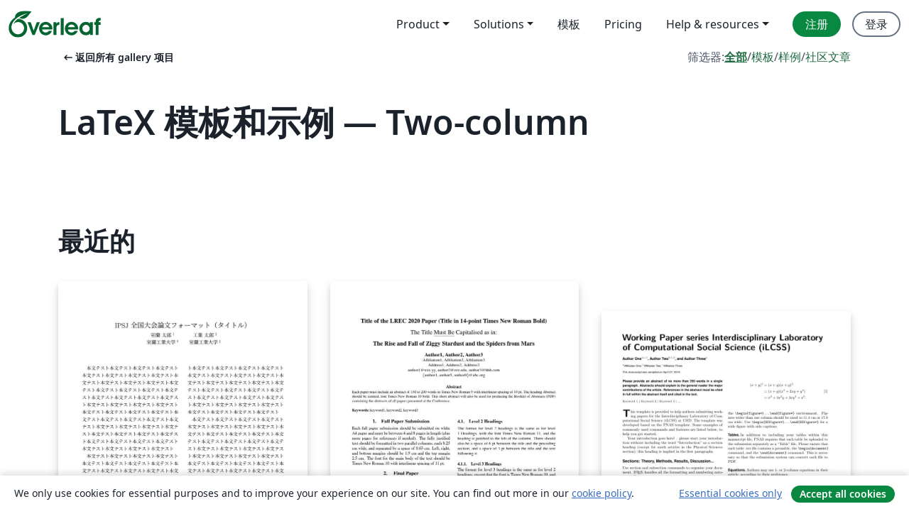

--- FILE ---
content_type: text/html; charset=utf-8
request_url: https://cn.overleaf.com/gallery/tagged/twocolumn/page/3
body_size: 17062
content:
<!DOCTYPE html><html lang="zh-CN"><head><title translate="no">模版集 - 用LaTeX编写的模板、示例和文章 - Overleaf, 在线LaTeX编辑器</title><meta name="twitter:title" content="模版集 - 用LaTeX编写的模板、示例和文章"><meta name="og:title" content="模版集 - 用LaTeX编写的模板、示例和文章"><meta name="description" content="从我们的 LaTeX 模板库开始，为期刊、会议、论文、报告、简历等制作漂亮的文档。"><meta itemprop="description" content="从我们的 LaTeX 模板库开始，为期刊、会议、论文、报告、简历等制作漂亮的文档。"><meta itemprop="image" content="https://cdn.overleaf.com/img/ol-brand/overleaf_og_logo.png"><meta name="image" content="https://cdn.overleaf.com/img/ol-brand/overleaf_og_logo.png"><meta itemprop="name" content="Overleaf, the Online LaTeX Editor"><meta name="twitter:card" content="summary"><meta name="twitter:site" content="@overleaf"><meta name="twitter:description" content="一个简洁的在线 LaTeX 编辑器。无需安装，实时共享，版本控制，数百免费模板……"><meta name="twitter:image" content="https://cdn.overleaf.com/img/ol-brand/overleaf_og_logo.png"><meta property="fb:app_id" content="400474170024644"><meta property="og:description" content="一个简洁的在线 LaTeX 编辑器。无需安装，实时共享，版本控制，数百免费模板……"><meta property="og:image" content="https://cdn.overleaf.com/img/ol-brand/overleaf_og_logo.png"><meta property="og:type" content="website"><meta name="viewport" content="width=device-width, initial-scale=1.0, user-scalable=yes"><link rel="icon" sizes="32x32" href="https://cdn.overleaf.com/favicon-32x32.png"><link rel="icon" sizes="16x16" href="https://cdn.overleaf.com/favicon-16x16.png"><link rel="icon" href="https://cdn.overleaf.com/favicon.svg" type="image/svg+xml"><link rel="apple-touch-icon" href="https://cdn.overleaf.com/apple-touch-icon.png"><link rel="mask-icon" href="https://cdn.overleaf.com/mask-favicon.svg" color="#046530"><link rel="canonical" href="https://cn.overleaf.com/gallery/tagged/twocolumn/page/3"><link rel="manifest" href="https://cdn.overleaf.com/web.sitemanifest"><link rel="stylesheet" href="https://cdn.overleaf.com/stylesheets/main-style-209217d091becd28dd46.css" id="main-stylesheet"><link rel="alternate" href="https://www.overleaf.com/gallery/tagged/twocolumn/page/3" hreflang="en"><link rel="alternate" href="https://cs.overleaf.com/gallery/tagged/twocolumn/page/3" hreflang="cs"><link rel="alternate" href="https://es.overleaf.com/gallery/tagged/twocolumn/page/3" hreflang="es"><link rel="alternate" href="https://pt.overleaf.com/gallery/tagged/twocolumn/page/3" hreflang="pt"><link rel="alternate" href="https://fr.overleaf.com/gallery/tagged/twocolumn/page/3" hreflang="fr"><link rel="alternate" href="https://de.overleaf.com/gallery/tagged/twocolumn/page/3" hreflang="de"><link rel="alternate" href="https://sv.overleaf.com/gallery/tagged/twocolumn/page/3" hreflang="sv"><link rel="alternate" href="https://tr.overleaf.com/gallery/tagged/twocolumn/page/3" hreflang="tr"><link rel="alternate" href="https://it.overleaf.com/gallery/tagged/twocolumn/page/3" hreflang="it"><link rel="alternate" href="https://cn.overleaf.com/gallery/tagged/twocolumn/page/3" hreflang="zh-CN"><link rel="alternate" href="https://no.overleaf.com/gallery/tagged/twocolumn/page/3" hreflang="no"><link rel="alternate" href="https://ru.overleaf.com/gallery/tagged/twocolumn/page/3" hreflang="ru"><link rel="alternate" href="https://da.overleaf.com/gallery/tagged/twocolumn/page/3" hreflang="da"><link rel="alternate" href="https://ko.overleaf.com/gallery/tagged/twocolumn/page/3" hreflang="ko"><link rel="alternate" href="https://ja.overleaf.com/gallery/tagged/twocolumn/page/3" hreflang="ja"><link rel="preload" href="https://cdn.overleaf.com/js/zh-CN-json-29158a15c8337ec62b06.js" as="script" nonce="bZ51n1V7TfWf0IpoLtPXoQ=="><script type="text/javascript" nonce="bZ51n1V7TfWf0IpoLtPXoQ==" id="ga-loader" data-ga-token="UA-112092690-1" data-ga-token-v4="G-RV4YBCCCWJ" data-cookie-domain=".overleaf.com" data-session-analytics-id="02fd9a1f-dfbc-416b-89dd-f65f8c420234">var gaSettings = document.querySelector('#ga-loader').dataset;
var gaid = gaSettings.gaTokenV4;
var gaToken = gaSettings.gaToken;
var cookieDomain = gaSettings.cookieDomain;
var sessionAnalyticsId = gaSettings.sessionAnalyticsId;
if(gaid) {
    var additionalGaConfig = sessionAnalyticsId ? { 'user_id': sessionAnalyticsId } : {};
    window.dataLayer = window.dataLayer || [];
    function gtag(){
        dataLayer.push(arguments);
    }
    gtag('js', new Date());
    gtag('config', gaid, { 'anonymize_ip': true, ...additionalGaConfig });
}
if (gaToken) {
    window.ga = window.ga || function () {
        (window.ga.q = window.ga.q || []).push(arguments);
    }, window.ga.l = 1 * new Date();
}
var loadGA = window.olLoadGA = function() {
    if (gaid) {
        var s = document.createElement('script');
        s.setAttribute('async', 'async');
        s.setAttribute('src', 'https://www.googletagmanager.com/gtag/js?id=' + gaid);
        document.querySelector('head').append(s);
    } 
    if (gaToken) {
        (function(i,s,o,g,r,a,m){i['GoogleAnalyticsObject']=r;i[r]=i[r]||function(){
        (i[r].q=i[r].q||[]).push(arguments)},i[r].l=1*new Date();a=s.createElement(o),
        m=s.getElementsByTagName(o)[0];a.async=1;a.src=g;m.parentNode.insertBefore(a,m)
        })(window,document,'script','//www.google-analytics.com/analytics.js','ga');
        ga('create', gaToken, cookieDomain.replace(/^\./, ""));
        ga('set', 'anonymizeIp', true);
        if (sessionAnalyticsId) {
            ga('set', 'userId', sessionAnalyticsId);
        }
        ga('send', 'pageview');
    }
};
// Check if consent given (features/cookie-banner)
var oaCookie = document.cookie.split('; ').find(function(cookie) {
    return cookie.startsWith('oa=');
});
if(oaCookie) {
    var oaCookieValue = oaCookie.split('=')[1];
    if(oaCookieValue === '1') {
        loadGA();
    }
}
</script><meta name="ol-csrfToken" content="0AlmPT7y-Up8LgyTHd_5PAMqzol8tV3TeB9A"><meta name="ol-baseAssetPath" content="https://cdn.overleaf.com/"><meta name="ol-mathJaxPath" content="/js/libs/mathjax-3.2.2/es5/tex-svg-full.js"><meta name="ol-dictionariesRoot" content="/js/dictionaries/0.0.3/"><meta name="ol-usersEmail" content=""><meta name="ol-ab" data-type="json" content="{}"><meta name="ol-user_id"><meta name="ol-i18n" data-type="json" content="{&quot;currentLangCode&quot;:&quot;zh-CN&quot;}"><meta name="ol-ExposedSettings" data-type="json" content="{&quot;isOverleaf&quot;:true,&quot;appName&quot;:&quot;Overleaf&quot;,&quot;adminEmail&quot;:&quot;support@overleaf.com&quot;,&quot;dropboxAppName&quot;:&quot;Overleaf&quot;,&quot;ieeeBrandId&quot;:15,&quot;hasAffiliationsFeature&quot;:true,&quot;hasSamlFeature&quot;:true,&quot;samlInitPath&quot;:&quot;/saml/ukamf/init&quot;,&quot;hasLinkUrlFeature&quot;:true,&quot;hasLinkedProjectFileFeature&quot;:true,&quot;hasLinkedProjectOutputFileFeature&quot;:true,&quot;siteUrl&quot;:&quot;https://www.overleaf.com&quot;,&quot;emailConfirmationDisabled&quot;:false,&quot;maxEntitiesPerProject&quot;:2000,&quot;maxUploadSize&quot;:52428800,&quot;projectUploadTimeout&quot;:120000,&quot;recaptchaSiteKey&quot;:&quot;6LebiTwUAAAAAMuPyjA4pDA4jxPxPe2K9_ndL74Q&quot;,&quot;recaptchaDisabled&quot;:{&quot;invite&quot;:true,&quot;login&quot;:false,&quot;passwordReset&quot;:false,&quot;register&quot;:false,&quot;addEmail&quot;:false},&quot;textExtensions&quot;:[&quot;tex&quot;,&quot;latex&quot;,&quot;sty&quot;,&quot;cls&quot;,&quot;bst&quot;,&quot;bib&quot;,&quot;bibtex&quot;,&quot;txt&quot;,&quot;tikz&quot;,&quot;mtx&quot;,&quot;rtex&quot;,&quot;md&quot;,&quot;asy&quot;,&quot;lbx&quot;,&quot;bbx&quot;,&quot;cbx&quot;,&quot;m&quot;,&quot;lco&quot;,&quot;dtx&quot;,&quot;ins&quot;,&quot;ist&quot;,&quot;def&quot;,&quot;clo&quot;,&quot;ldf&quot;,&quot;rmd&quot;,&quot;lua&quot;,&quot;gv&quot;,&quot;mf&quot;,&quot;yml&quot;,&quot;yaml&quot;,&quot;lhs&quot;,&quot;mk&quot;,&quot;xmpdata&quot;,&quot;cfg&quot;,&quot;rnw&quot;,&quot;ltx&quot;,&quot;inc&quot;],&quot;editableFilenames&quot;:[&quot;latexmkrc&quot;,&quot;.latexmkrc&quot;,&quot;makefile&quot;,&quot;gnumakefile&quot;],&quot;validRootDocExtensions&quot;:[&quot;tex&quot;,&quot;Rtex&quot;,&quot;ltx&quot;,&quot;Rnw&quot;],&quot;fileIgnorePattern&quot;:&quot;**/{{__MACOSX,.git,.texpadtmp,.R}{,/**},.!(latexmkrc),*.{dvi,aux,log,toc,out,pdfsync,synctex,synctex(busy),fdb_latexmk,fls,nlo,ind,glo,gls,glg,bbl,blg,doc,docx,gz,swp}}&quot;,&quot;sentryAllowedOriginRegex&quot;:&quot;^(https://[a-z]+\\\\.overleaf.com|https://cdn.overleaf.com|https://compiles.overleafusercontent.com)/&quot;,&quot;sentryDsn&quot;:&quot;https://4f0989f11cb54142a5c3d98b421b930a@app.getsentry.com/34706&quot;,&quot;sentryEnvironment&quot;:&quot;production&quot;,&quot;sentryRelease&quot;:&quot;b77e09b2bb508951b68ae3a00b95146e6898bac5&quot;,&quot;hotjarId&quot;:&quot;5148484&quot;,&quot;hotjarVersion&quot;:&quot;6&quot;,&quot;enableSubscriptions&quot;:true,&quot;gaToken&quot;:&quot;UA-112092690-1&quot;,&quot;gaTokenV4&quot;:&quot;G-RV4YBCCCWJ&quot;,&quot;propensityId&quot;:&quot;propensity-001384&quot;,&quot;cookieDomain&quot;:&quot;.overleaf.com&quot;,&quot;templateLinks&quot;:[{&quot;name&quot;:&quot;Journal articles&quot;,&quot;url&quot;:&quot;/gallery/tagged/academic-journal&quot;,&quot;trackingKey&quot;:&quot;academic-journal&quot;},{&quot;name&quot;:&quot;Books&quot;,&quot;url&quot;:&quot;/gallery/tagged/book&quot;,&quot;trackingKey&quot;:&quot;book&quot;},{&quot;name&quot;:&quot;Formal letters&quot;,&quot;url&quot;:&quot;/gallery/tagged/formal-letter&quot;,&quot;trackingKey&quot;:&quot;formal-letter&quot;},{&quot;name&quot;:&quot;Assignments&quot;,&quot;url&quot;:&quot;/gallery/tagged/homework&quot;,&quot;trackingKey&quot;:&quot;homework-assignment&quot;},{&quot;name&quot;:&quot;Posters&quot;,&quot;url&quot;:&quot;/gallery/tagged/poster&quot;,&quot;trackingKey&quot;:&quot;poster&quot;},{&quot;name&quot;:&quot;Presentations&quot;,&quot;url&quot;:&quot;/gallery/tagged/presentation&quot;,&quot;trackingKey&quot;:&quot;presentation&quot;},{&quot;name&quot;:&quot;Reports&quot;,&quot;url&quot;:&quot;/gallery/tagged/report&quot;,&quot;trackingKey&quot;:&quot;lab-report&quot;},{&quot;name&quot;:&quot;CVs and résumés&quot;,&quot;url&quot;:&quot;/gallery/tagged/cv&quot;,&quot;trackingKey&quot;:&quot;cv&quot;},{&quot;name&quot;:&quot;Theses&quot;,&quot;url&quot;:&quot;/gallery/tagged/thesis&quot;,&quot;trackingKey&quot;:&quot;thesis&quot;},{&quot;name&quot;:&quot;view_all&quot;,&quot;url&quot;:&quot;/latex/templates&quot;,&quot;trackingKey&quot;:&quot;view-all&quot;}],&quot;labsEnabled&quot;:true,&quot;wikiEnabled&quot;:true,&quot;templatesEnabled&quot;:true,&quot;cioWriteKey&quot;:&quot;2530db5896ec00db632a&quot;,&quot;cioSiteId&quot;:&quot;6420c27bb72163938e7d&quot;,&quot;linkedInInsightsPartnerId&quot;:&quot;7472905&quot;}"><meta name="ol-splitTestVariants" data-type="json" content="{&quot;hotjar-marketing&quot;:&quot;default&quot;}"><meta name="ol-splitTestInfo" data-type="json" content="{&quot;hotjar-marketing&quot;:{&quot;phase&quot;:&quot;release&quot;,&quot;badgeInfo&quot;:{&quot;tooltipText&quot;:&quot;&quot;,&quot;url&quot;:&quot;&quot;}}}"><meta name="ol-algolia" data-type="json" content="{&quot;appId&quot;:&quot;SK53GL4JLY&quot;,&quot;apiKey&quot;:&quot;9ac63d917afab223adbd2cd09ad0eb17&quot;,&quot;indexes&quot;:{&quot;wiki&quot;:&quot;learn-wiki&quot;,&quot;gallery&quot;:&quot;gallery-production&quot;}}"><meta name="ol-isManagedAccount" data-type="boolean"><meta name="ol-shouldLoadHotjar" data-type="boolean"><meta name="ol-galleryTagName" data-type="string" content="twocolumn"></head><body class="website-redesign" data-theme="default"><a class="skip-to-content" href="#main-content">跳到内容</a><nav class="navbar navbar-default navbar-main navbar-expand-lg website-redesign-navbar" aria-label="Primary"><div class="container-fluid navbar-container"><div class="navbar-header"><a class="navbar-brand" href="/" aria-label="Overleaf"><div class="navbar-logo"></div></a></div><button class="navbar-toggler collapsed" id="navbar-toggle-btn" type="button" data-bs-toggle="collapse" data-bs-target="#navbar-main-collapse" aria-controls="navbar-main-collapse" aria-expanded="false" aria-label="Toggle 导航"><span class="material-symbols" aria-hidden="true" translate="no">menu</span></button><div class="navbar-collapse collapse" id="navbar-main-collapse"><ul class="nav navbar-nav navbar-right ms-auto" role="menubar"><!-- loop over header_extras--><li class="dropdown subdued" role="none"><button class="dropdown-toggle" aria-haspopup="true" aria-expanded="false" data-bs-toggle="dropdown" role="menuitem" event-tracking="menu-expand" event-tracking-mb="true" event-tracking-trigger="click" event-segmentation="{&quot;item&quot;:&quot;product&quot;,&quot;location&quot;:&quot;top-menu&quot;}">Product</button><ul class="dropdown-menu dropdown-menu-end" role="menu"><li role="none"><a class="dropdown-item" role="menuitem" href="/about/features-overview" event-tracking="menu-click" event-tracking-mb="true" event-tracking-trigger="click" event-segmentation='{"item":"premium-features","location":"top-menu"}'>功能</a></li><li role="none"><a class="dropdown-item" role="menuitem" href="/about/ai-features" event-tracking="menu-click" event-tracking-mb="true" event-tracking-trigger="click" event-segmentation='{"item":"ai-features","location":"top-menu"}'>AI</a></li></ul></li><li class="dropdown subdued" role="none"><button class="dropdown-toggle" aria-haspopup="true" aria-expanded="false" data-bs-toggle="dropdown" role="menuitem" event-tracking="menu-expand" event-tracking-mb="true" event-tracking-trigger="click" event-segmentation="{&quot;item&quot;:&quot;solutions&quot;,&quot;location&quot;:&quot;top-menu&quot;}">Solutions</button><ul class="dropdown-menu dropdown-menu-end" role="menu"><li role="none"><a class="dropdown-item" role="menuitem" href="/for/enterprises" event-tracking="menu-click" event-tracking-mb="true" event-tracking-trigger="click" event-segmentation='{"item":"enterprises","location":"top-menu"}'>商业用途</a></li><li role="none"><a class="dropdown-item" role="menuitem" href="/for/universities" event-tracking="menu-click" event-tracking-mb="true" event-tracking-trigger="click" event-segmentation='{"item":"universities","location":"top-menu"}'>为大学提供</a></li><li role="none"><a class="dropdown-item" role="menuitem" href="/for/government" event-tracking="menu-click" event-tracking-mb="true" event-tracking-trigger="click" event-segmentation='{"item":"government","location":"top-menu"}'>为政府提供</a></li><li role="none"><a class="dropdown-item" role="menuitem" href="/for/publishers" event-tracking="menu-click" event-tracking-mb="true" event-tracking-trigger="click" event-segmentation='{"item":"publishers","location":"top-menu"}'>为出版社提供</a></li><li role="none"><a class="dropdown-item" role="menuitem" href="/about/customer-stories" event-tracking="menu-click" event-tracking-mb="true" event-tracking-trigger="click" event-segmentation='{"item":"customer-stories","location":"top-menu"}'>Customer stories</a></li></ul></li><li class="subdued" role="none"><a class="nav-link subdued" role="menuitem" href="/latex/templates" event-tracking="menu-click" event-tracking-mb="true" event-tracking-trigger="click" event-segmentation='{"item":"templates","location":"top-menu"}'>模板</a></li><li class="subdued" role="none"><a class="nav-link subdued" role="menuitem" href="/user/subscription/plans" event-tracking="menu-click" event-tracking-mb="true" event-tracking-trigger="click" event-segmentation='{"item":"pricing","location":"top-menu"}'>Pricing</a></li><li class="dropdown subdued nav-item-help" role="none"><button class="dropdown-toggle" aria-haspopup="true" aria-expanded="false" data-bs-toggle="dropdown" role="menuitem" event-tracking="menu-expand" event-tracking-mb="true" event-tracking-trigger="click" event-segmentation="{&quot;item&quot;:&quot;help-and-resources&quot;,&quot;location&quot;:&quot;top-menu&quot;}">Help & resources</button><ul class="dropdown-menu dropdown-menu-end" role="menu"><li role="none"><a class="dropdown-item" role="menuitem" href="/learn" event-tracking="menu-click" event-tracking-mb="true" event-tracking-trigger="click" event-segmentation='{"item":"learn","location":"top-menu"}'>文档</a></li><li role="none"><a class="dropdown-item" role="menuitem" href="/for/community/resources" event-tracking="menu-click" event-tracking-mb="true" event-tracking-trigger="click" event-segmentation='{"item":"help-guides","location":"top-menu"}'>Help guides</a></li><li role="none"><a class="dropdown-item" role="menuitem" href="/about/why-latex" event-tracking="menu-click" event-tracking-mb="true" event-tracking-trigger="click" event-segmentation='{"item":"why-latex","location":"top-menu"}'>为何用 LaTeX?</a></li><li role="none"><a class="dropdown-item" role="menuitem" href="/blog" event-tracking="menu-click" event-tracking-mb="true" event-tracking-trigger="click" event-segmentation='{"item":"blog","location":"top-menu"}'>博客</a></li><li role="none"><a class="dropdown-item" role="menuitem" data-ol-open-contact-form-modal="contact-us" data-bs-target="#contactUsModal" href data-bs-toggle="modal" event-tracking="menu-click" event-tracking-mb="true" event-tracking-trigger="click" event-segmentation='{"item":"contact","location":"top-menu"}'><span>联系我们</span></a></li></ul></li><!-- logged out--><!-- register link--><li class="primary" role="none"><a class="nav-link" role="menuitem" href="/register" event-tracking="menu-click" event-tracking-action="clicked" event-tracking-trigger="click" event-tracking-mb="true" event-segmentation='{"page":"/gallery/tagged/twocolumn/page/3","item":"register","location":"top-menu"}'>注册</a></li><!-- login link--><li role="none"><a class="nav-link" role="menuitem" href="/login" event-tracking="menu-click" event-tracking-action="clicked" event-tracking-trigger="click" event-tracking-mb="true" event-segmentation='{"page":"/gallery/tagged/twocolumn/page/3","item":"login","location":"top-menu"}'>登录</a></li><!-- projects link and account menu--></ul></div></div></nav><main class="gallery gallery-tagged content content-page" id="main-content"><div class="container"><div class="tagged-header-container"><div class="row"><div class="col-xl-6 col-lg-5"><a class="previous-page-link" href="/gallery"><span class="material-symbols material-symbols-rounded" aria-hidden="true" translate="no">arrow_left_alt</span>返回所有 gallery 项目</a></div><div class="col-xl-6 col-lg-7"><div class="gallery-filters"><span>筛选器:</span><a class="active" href="/gallery/tagged/twocolumn">全部</a><span aria-hidden="true">/</span><a href="/latex/templates/tagged/twocolumn">模板</a><span aria-hidden="true">/</span><a href="/latex/examples/tagged/twocolumn">样例</a><span aria-hidden="true">/</span><a href="/articles/tagged/twocolumn">社区文章</a></div></div><div class="col-md-12"><h1 class="gallery-title">LaTeX 模板和示例 — Two-column</h1></div></div><div class="row"><div class="col-lg-8"><p class="gallery-summary"></p></div></div></div><div class="row recent-docs"><div class="col-md-12"><h2>最近的</h2></div></div><div class="row gallery-container"><div class="gallery-thumbnail col-12 col-md-6 col-lg-4"><a href="/latex/templates/qing-bao-chu-li-xue-hui-quan-guo-da-hui-fei-gong-shi-tenpureto/tqwybxqbskfc" event-tracking-mb="true" event-tracking="gallery-list-item-click" event-tracking-trigger="click" event-segmentation="{&quot;template&quot;:&quot;/latex/templates/qing-bao-chu-li-xue-hui-quan-guo-da-hui-fei-gong-shi-tenpureto/tqwybxqbskfc&quot;,&quot;featuredList&quot;:false,&quot;urlSlug&quot;:&quot;qing-bao-chu-li-xue-hui-quan-guo-da-hui-fei-gong-shi-tenpureto&quot;,&quot;type&quot;:&quot;template&quot;}"><div class="thumbnail"><img src="https://writelatex.s3.amazonaws.com/published_ver/27079.jpeg?X-Amz-Expires=14400&amp;X-Amz-Date=20260120T013537Z&amp;X-Amz-Algorithm=AWS4-HMAC-SHA256&amp;X-Amz-Credential=AKIAWJBOALPNFPV7PVH5/20260120/us-east-1/s3/aws4_request&amp;X-Amz-SignedHeaders=host&amp;X-Amz-Signature=a862599b7f2de37577c91e6b139a9f2256fdc1b7b1f0a98a29ae98c358c99727" alt="情報処理学会全国大会 非公式テンプレート"></div><span class="gallery-list-item-title"><span class="caption-title">情報処理学会全国大会 非公式テンプレート</span><span class="badge-container"></span></span></a><div class="caption"><p class="caption-description">ykさんが https://github.com/yk-lab/ipsj_national_convention_template で公開されている情報処理学会 全国大会用テンプレートを，Overleafで利用できるように微調整したものです．情報処理学会の公式なテンプレートではありませんので，ご注意ください．情報処理学会の公式な原稿作成要領は https://www.ipsj.or.jp/event/taikai/85/manuscript.html をご覧ください（リンク先は第85回のものです）．</p><div class="author-name"><div>yk and Junya Nakamura</div></div></div></div><div class="gallery-thumbnail col-12 col-md-6 col-lg-4"><a href="/latex/templates/language-resources-and-evaluation-conference-2020-latex-template/vwjkjgcxmyzf" event-tracking-mb="true" event-tracking="gallery-list-item-click" event-tracking-trigger="click" event-segmentation="{&quot;template&quot;:&quot;/latex/templates/language-resources-and-evaluation-conference-2020-latex-template/vwjkjgcxmyzf&quot;,&quot;featuredList&quot;:false,&quot;urlSlug&quot;:&quot;language-resources-and-evaluation-conference-2020-latex-template&quot;,&quot;type&quot;:&quot;template&quot;}"><div class="thumbnail"><img src="https://writelatex.s3.amazonaws.com/published_ver/12638.jpeg?X-Amz-Expires=14400&amp;X-Amz-Date=20260120T013537Z&amp;X-Amz-Algorithm=AWS4-HMAC-SHA256&amp;X-Amz-Credential=AKIAWJBOALPNFPV7PVH5/20260120/us-east-1/s3/aws4_request&amp;X-Amz-SignedHeaders=host&amp;X-Amz-Signature=e6a2d521a7deb2dfb0f329b2f5b8e85093eeacadb3b0ff72542bb0ed40bd3d07" alt="Language Resources and Evaluation Conference 2020 LaTeX template"></div><span class="gallery-list-item-title"><span class="caption-title">Language Resources and Evaluation Conference 2020 LaTeX template</span><span class="badge-container"></span></span></a><div class="caption"><p class="caption-description">12th Edition of the Language Resources and Evaluation Conference LaTeX template.

Source: https://lrec2020.lrec-conf.org/en/submission2020/authors-kit/.</p><div class="author-name"><div>LREC 2020 Organizers</div></div></div></div><div class="gallery-thumbnail col-12 col-md-6 col-lg-4"><a href="/latex/templates/working-paper-interdisciplinary-laboratory-of-computational-social-science-ilcss/kbknzvjphhzb" event-tracking-mb="true" event-tracking="gallery-list-item-click" event-tracking-trigger="click" event-segmentation="{&quot;template&quot;:&quot;/latex/templates/working-paper-interdisciplinary-laboratory-of-computational-social-science-ilcss/kbknzvjphhzb&quot;,&quot;featuredList&quot;:false,&quot;urlSlug&quot;:&quot;working-paper-interdisciplinary-laboratory-of-computational-social-science-ilcss&quot;,&quot;type&quot;:&quot;template&quot;}"><div class="thumbnail"><img src="https://writelatex.s3.amazonaws.com/published_ver/9904.jpeg?X-Amz-Expires=14400&amp;X-Amz-Date=20260120T013537Z&amp;X-Amz-Algorithm=AWS4-HMAC-SHA256&amp;X-Amz-Credential=AKIAWJBOALPNFPV7PVH5/20260120/us-east-1/s3/aws4_request&amp;X-Amz-SignedHeaders=host&amp;X-Amz-Signature=6c9d49e01c9e32ea8a6b6f32f1a551b8b311bebb7508f48f8eff0921aaa93704" alt="Working Paper Interdisciplinary Laboratory of Computational Social Science (iLCSS)"></div><span class="gallery-list-item-title"><span class="caption-title">Working Paper Interdisciplinary Laboratory of Computational Social Science (iLCSS)</span><span class="badge-container"></span></span></a><div class="caption"><p class="caption-description">This is a working paper template developed by the Interdisciplinary Laboratory of Computational Social Science at the University of Maryland, College Park.</p><div class="author-name"><div>Tiago Ventura</div></div></div></div><div class="gallery-thumbnail col-12 col-md-6 col-lg-4"><a href="/latex/templates/eeet2493-lab-report-3/ndbhzrbxznxk" event-tracking-mb="true" event-tracking="gallery-list-item-click" event-tracking-trigger="click" event-segmentation="{&quot;template&quot;:&quot;/latex/templates/eeet2493-lab-report-3/ndbhzrbxznxk&quot;,&quot;featuredList&quot;:false,&quot;urlSlug&quot;:&quot;eeet2493-lab-report-3&quot;,&quot;type&quot;:&quot;template&quot;}"><div class="thumbnail"><img src="https://writelatex.s3.amazonaws.com/published_ver/10189.jpeg?X-Amz-Expires=14400&amp;X-Amz-Date=20260120T013537Z&amp;X-Amz-Algorithm=AWS4-HMAC-SHA256&amp;X-Amz-Credential=AKIAWJBOALPNFPV7PVH5/20260120/us-east-1/s3/aws4_request&amp;X-Amz-SignedHeaders=host&amp;X-Amz-Signature=eb839c451aea9ddf05be7e6680456db50238d9af47a683527b7fc8eb11051c1d" alt="EEET2493 Lab Report 3"></div><span class="gallery-list-item-title"><span class="caption-title">EEET2493 Lab Report 3</span><span class="badge-container"></span></span></a><div class="caption"><p class="caption-description">Lab 3 report following IEEE  EEET2493</p><div class="author-name"><div>francisco tovar</div></div></div></div><div class="gallery-thumbnail col-12 col-md-6 col-lg-4"><a href="/latex/templates/my-dat620-project-report/qcncwvpphsbz" event-tracking-mb="true" event-tracking="gallery-list-item-click" event-tracking-trigger="click" event-segmentation="{&quot;template&quot;:&quot;/latex/templates/my-dat620-project-report/qcncwvpphsbz&quot;,&quot;featuredList&quot;:false,&quot;urlSlug&quot;:&quot;my-dat620-project-report&quot;,&quot;type&quot;:&quot;template&quot;}"><div class="thumbnail"><img src="https://writelatex.s3.amazonaws.com/published_ver/8335.jpeg?X-Amz-Expires=14400&amp;X-Amz-Date=20260120T013537Z&amp;X-Amz-Algorithm=AWS4-HMAC-SHA256&amp;X-Amz-Credential=AKIAWJBOALPNFPV7PVH5/20260120/us-east-1/s3/aws4_request&amp;X-Amz-SignedHeaders=host&amp;X-Amz-Signature=0ffbe9ed0f9e270a5b5723c5b6e9a103afbf1da1ea9cf8db41f567937e8b2ef0" alt="My DAT620 Project Report"></div><span class="gallery-list-item-title"><span class="caption-title">My DAT620 Project Report</span><span class="badge-container"></span></span></a><div class="caption"><p class="caption-description">This document serves both as a template and a guideline for your report. You can replace headings and body text with your content. Before you start writing, however, we recommend that you carefully consider the instructions in this document.
</p><div class="author-name"><div>leandernikolaus</div></div></div></div><div class="gallery-thumbnail col-12 col-md-6 col-lg-4"><a href="/latex/templates/ijmpi-template/dtxtmjfqgyqh" event-tracking-mb="true" event-tracking="gallery-list-item-click" event-tracking-trigger="click" event-segmentation="{&quot;template&quot;:&quot;/latex/templates/ijmpi-template/dtxtmjfqgyqh&quot;,&quot;featuredList&quot;:false,&quot;urlSlug&quot;:&quot;ijmpi-template&quot;,&quot;type&quot;:&quot;template&quot;}"><div class="thumbnail"><img src="https://writelatex.s3.amazonaws.com/published_ver/6334.jpeg?X-Amz-Expires=14400&amp;X-Amz-Date=20260120T013537Z&amp;X-Amz-Algorithm=AWS4-HMAC-SHA256&amp;X-Amz-Credential=AKIAWJBOALPNFPV7PVH5/20260120/us-east-1/s3/aws4_request&amp;X-Amz-SignedHeaders=host&amp;X-Amz-Signature=fbf583ab37e2bc572f8ec2d9f717d12688b9e51cb2a7840fcdc5ccb12ef04e5d" alt="IJMPI Template"></div><span class="gallery-list-item-title"><span class="caption-title">IJMPI Template</span><span class="badge-container"></span></span></a><div class="caption"><p class="caption-description">LaTeX template for the International Journal on Magnetic Particle Imaging (IJMPI). Articles can be submitted at the journal homepage.

</p><div class="author-name"><div>Tobias Knopp</div></div></div></div><div class="gallery-thumbnail col-12 col-md-6 col-lg-4"><a href="/articles/base-de-datos-nosql-persistencia-poliglota/fcmzsnzvfmqm" event-tracking-mb="true" event-tracking="gallery-list-item-click" event-tracking-trigger="click" event-segmentation="{&quot;template&quot;:&quot;/articles/base-de-datos-nosql-persistencia-poliglota/fcmzsnzvfmqm&quot;,&quot;featuredList&quot;:false,&quot;urlSlug&quot;:&quot;base-de-datos-nosql-persistencia-poliglota&quot;,&quot;type&quot;:&quot;article&quot;}"><div class="thumbnail"><img src="https://writelatex.s3.amazonaws.com/published_ver/6882.jpeg?X-Amz-Expires=14400&amp;X-Amz-Date=20260120T013537Z&amp;X-Amz-Algorithm=AWS4-HMAC-SHA256&amp;X-Amz-Credential=AKIAWJBOALPNFPV7PVH5/20260120/us-east-1/s3/aws4_request&amp;X-Amz-SignedHeaders=host&amp;X-Amz-Signature=083be463229816f9a1e5c91e6919603f5ff0d3eb34bcf21178c7b7e7e848ff2c" alt="Base de datos NoSQL Persistencia Políglota"></div><span class="gallery-list-item-title"><span class="caption-title">Base de datos NoSQL Persistencia Políglota</span><span class="badge-container"></span></span></a><div class="caption"><p class="caption-description">En los últimos años se ha visto un auge en el uso de los sistemas de bases de datos NoSQL y junto a ello se ha popularizado la idea de aplicaciones de Persistencia Políglota. Esta consiste en que gracias a la gran variedad y cantidad de datos, y los diversos servicios que pueden dar las aplicaciones hoy en día, es probable que un único tipo de sistema de almacenamiento no sea capaz de cubrir de forma eficiente todas las necesidades de la aplicación. En este articulo se dará una idea general de las Aplicaciones de Persistencia Políglota dando información acerca de su funcionamiento, arquitectura y motivación; y ademas se hablara específicamente de como aplicar la Persistencia Políglota con MongoDB y Neo4j.
Palabras Clave: NoSQL, Persistencia Políglota, MongoDB, Neo4j, Neo4j Doc Manager</p><div class="author-name"><div>Abelardo Moreno, David Fernandez, Alberto Suarez</div></div></div></div><div class="gallery-thumbnail col-12 col-md-6 col-lg-4"><a href="/articles/deep-learning/xhgfttpzrfkz" event-tracking-mb="true" event-tracking="gallery-list-item-click" event-tracking-trigger="click" event-segmentation="{&quot;template&quot;:&quot;/articles/deep-learning/xhgfttpzrfkz&quot;,&quot;featuredList&quot;:false,&quot;urlSlug&quot;:&quot;deep-learning&quot;,&quot;type&quot;:&quot;article&quot;}"><div class="thumbnail"><img src="https://writelatex.s3.amazonaws.com/published_ver/4328.jpeg?X-Amz-Expires=14400&amp;X-Amz-Date=20260120T013537Z&amp;X-Amz-Algorithm=AWS4-HMAC-SHA256&amp;X-Amz-Credential=AKIAWJBOALPNFPV7PVH5/20260120/us-east-1/s3/aws4_request&amp;X-Amz-SignedHeaders=host&amp;X-Amz-Signature=f6f384dd4df710821d32b1e345b751138534a8981a6342d2ebffa3e4d01eb67d" alt="Deep Learning"></div><span class="gallery-list-item-title"><span class="caption-title">Deep Learning</span><span class="badge-container"></span></span></a><div class="caption"><p class="caption-description">Deep learning is a fast growing field in tech that is often described to have limitless potential.  This paper describes its history, why the explosion in popularity, and how it works.  An example of classifying images of handwritten digits (MNIST) will be explored using a fully connected network and a convolutional neural network.  Next, a brief description of the tools necessary for the reader to implement his or her own network.  Finally, a view of the state of the art being developed by companies such as Google, Facebook, and Baidu.</p><div class="author-name"><div>Nolan Reis</div></div></div></div><div class="gallery-thumbnail col-12 col-md-6 col-lg-4"><a href="/articles/an-integration-challenge-to-bridge-the-gap-among-industry-inspired-robocup-leagues/gkvsskrntyhw" event-tracking-mb="true" event-tracking="gallery-list-item-click" event-tracking-trigger="click" event-segmentation="{&quot;template&quot;:&quot;/articles/an-integration-challenge-to-bridge-the-gap-among-industry-inspired-robocup-leagues/gkvsskrntyhw&quot;,&quot;featuredList&quot;:false,&quot;urlSlug&quot;:&quot;an-integration-challenge-to-bridge-the-gap-among-industry-inspired-robocup-leagues&quot;,&quot;type&quot;:&quot;article&quot;}"><div class="thumbnail"><img src="https://writelatex.s3.amazonaws.com/published_ver/4085.jpeg?X-Amz-Expires=14400&amp;X-Amz-Date=20260120T013537Z&amp;X-Amz-Algorithm=AWS4-HMAC-SHA256&amp;X-Amz-Credential=AKIAWJBOALPNFPV7PVH5/20260120/us-east-1/s3/aws4_request&amp;X-Amz-SignedHeaders=host&amp;X-Amz-Signature=8602a9fa4eaec157a0380100c76e4d950e94220395d33a93db6ee68bdfe6be3f" alt="An Integration Challenge to Bridge the Gap among  Industry-inspired RoboCup Leagues"></div><span class="gallery-list-item-title"><span class="caption-title">An Integration Challenge to Bridge the Gap among  Industry-inspired RoboCup Leagues</span><span class="badge-container"></span></span></a><div class="caption"><p class="caption-description">Manufacturing industries are changing rapidly towards more   flexibility and autonomy. The RoboCup Logistics League (RCLL) and   RoboCup@Work tackle research questions in this domain focusing on   automated reasoning and planning, and mobile manipulation   respectively. However, future scenarios will require both aspects   (and more) and will most likely operate with more heterogeneous   systems.    In this paper, we propose a cross-over challenge to foster closer   cooperation among the two leagues to address these challenges. We   outline four integration milestones and propose a specific scenario   and task for the first milestone. The effort is driven by   stakeholders of both leagues.</p><div class="author-name"><div>Sebastian Zug, Tim Niemueller, Nico Hochgeschwender, Kai Seidensticker, Martin Seidel, Tim Friedrich, Tobias Neumann, Ulrich Karras, Gerhard Kraetzschmar, and Alexander Ferrein</div></div></div></div></div><nav role="navigation" aria-label="分页导航"><ul class="pagination"><li><a aria-label="回到第一页" href="/gallery/tagged/twocolumn"><span aria-hidden="true">&lt;&lt;</span>
First</a></li><li><a aria-label="回到前一页" href="/gallery/tagged/twocolumn/page/2" rel="prev"><span aria-hidden="true">&lt;</span>
Prev</a></li><li><a aria-label="转至第 1 页" href="/gallery/tagged/twocolumn/page/1">1</a></li><li><a aria-label="转至第 2 页" href="/gallery/tagged/twocolumn/page/2">2</a></li><li class="active"><span aria-label="当前页，第 3 页" aria-current="true">3</span></li><li><a aria-label="转至第 4 页" href="/gallery/tagged/twocolumn/page/4">4</a></li><li><a aria-label="转至第 5 页" href="/gallery/tagged/twocolumn/page/5">5</a></li><li><a aria-label="转至第 6 页" href="/gallery/tagged/twocolumn/page/6">6</a></li><li><a aria-label="转至第 7 页" href="/gallery/tagged/twocolumn/page/7">7</a></li><li class="ellipses" aria-hidden="true"><span>…</span></li><li><a aria-label="下一页" href="/gallery/tagged/twocolumn/page/4" rel="next">Next
<span aria-hidden="true">&gt;</span></a></li><li><a aria-label="回到最后一页" href="/gallery/tagged/twocolumn/page/34">Last
<span aria-hidden="true">&gt;&gt;</span></a></li></ul></nav><div class="row related-tags-header"><div class="col"><h2>相关标签</h2></div></div><div class="row"><div class="col"><ul class="related-tags badge-link-list" id="related-tags"><li><a class="badge-link badge-link-light col-auto" href="/gallery/tagged/portuguese"><span class="badge text-dark bg-light"><span class="badge-content" data-bs-title="Portuguese" data-badge-tooltip data-bs-placement="bottom">Portuguese</span></span></a></li><li><a class="badge-link badge-link-light col-auto" href="/gallery/tagged/handout"><span class="badge text-dark bg-light"><span class="badge-content" data-bs-title="Handout" data-badge-tooltip data-bs-placement="bottom">Handout</span></span></a></li><li><a class="badge-link badge-link-light col-auto" href="/gallery/tagged/international-languages"><span class="badge text-dark bg-light"><span class="badge-content" data-bs-title="International Languages" data-badge-tooltip data-bs-placement="bottom">International Languages</span></span></a></li><li><a class="badge-link badge-link-light col-auto" href="/gallery/tagged/math"><span class="badge text-dark bg-light"><span class="badge-content" data-bs-title="Math" data-badge-tooltip data-bs-placement="bottom">Math</span></span></a></li><li><a class="badge-link badge-link-light col-auto" href="/gallery/tagged/university"><span class="badge text-dark bg-light"><span class="badge-content" data-bs-title="University" data-badge-tooltip data-bs-placement="bottom">University</span></span></a></li><li><a class="badge-link badge-link-light col-auto" href="/gallery/tagged/algorithm"><span class="badge text-dark bg-light"><span class="badge-content" data-bs-title="Algorithm" data-badge-tooltip data-bs-placement="bottom">Algorithm</span></span></a></li><li><a class="badge-link badge-link-light col-auto" href="/gallery/tagged/biber"><span class="badge text-dark bg-light"><span class="badge-content" data-bs-title="Biber" data-badge-tooltip data-bs-placement="bottom">Biber</span></span></a></li><li><a class="badge-link badge-link-light col-auto" href="/gallery/tagged/biblatex"><span class="badge text-dark bg-light"><span class="badge-content" data-bs-title="BibLaTeX" data-badge-tooltip data-bs-placement="bottom">BibLaTeX</span></span></a></li><li><a class="badge-link badge-link-light col-auto" href="/gallery/tagged/conference-paper"><span class="badge text-dark bg-light"><span class="badge-content" data-bs-title="Conference Paper" data-badge-tooltip data-bs-placement="bottom">Conference Paper</span></span></a></li><li><a class="badge-link badge-link-light col-auto" href="/gallery/tagged/electronics"><span class="badge text-dark bg-light"><span class="badge-content" data-bs-title="Electronics" data-badge-tooltip data-bs-placement="bottom">Electronics</span></span></a></li><li><a class="badge-link badge-link-light col-auto" href="/gallery/tagged/physics"><span class="badge text-dark bg-light"><span class="badge-content" data-bs-title="Physics" data-badge-tooltip data-bs-placement="bottom">Physics</span></span></a></li><li><a class="badge-link badge-link-light col-auto" href="/gallery/tagged/source-code-listing"><span class="badge text-dark bg-light"><span class="badge-content" data-bs-title="Source Code Listing" data-badge-tooltip data-bs-placement="bottom">Source Code Listing</span></span></a></li><li><a class="badge-link badge-link-light col-auto" href="/gallery/tagged/french"><span class="badge text-dark bg-light"><span class="badge-content" data-bs-title="French" data-badge-tooltip data-bs-placement="bottom">French</span></span></a></li><li><a class="badge-link badge-link-light col-auto" href="/gallery/tagged/portuguese-brazilian"><span class="badge text-dark bg-light"><span class="badge-content" data-bs-title="Portuguese (Brazilian)" data-badge-tooltip data-bs-placement="bottom">Portuguese (Brazilian)</span></span></a></li><li><a class="badge-link badge-link-light col-auto" href="/gallery/tagged/getting-started"><span class="badge text-dark bg-light"><span class="badge-content" data-bs-title="Getting Started" data-badge-tooltip data-bs-placement="bottom">Getting Started</span></span></a></li><li><a class="badge-link badge-link-light col-auto" href="/gallery/tagged/essay"><span class="badge text-dark bg-light"><span class="badge-content" data-bs-title="Essay" data-badge-tooltip data-bs-placement="bottom">Essay</span></span></a></li><li><a class="badge-link badge-link-light col-auto" href="/gallery/tagged/exam"><span class="badge text-dark bg-light"><span class="badge-content" data-bs-title="Exam" data-badge-tooltip data-bs-placement="bottom">Exam</span></span></a></li><li><a class="badge-link badge-link-light col-auto" href="/gallery/tagged/elsevier"><span class="badge text-dark bg-light"><span class="badge-content" data-bs-title="Elsevier" data-badge-tooltip data-bs-placement="bottom">Elsevier</span></span></a></li><li><a class="badge-link badge-link-light col-auto" href="/gallery/tagged/spanish"><span class="badge text-dark bg-light"><span class="badge-content" data-bs-title="Spanish" data-badge-tooltip data-bs-placement="bottom">Spanish</span></span></a></li><li><a class="badge-link badge-link-light col-auto" href="/gallery/tagged/lualatex"><span class="badge text-dark bg-light"><span class="badge-content" data-bs-title="LuaLaTeX" data-badge-tooltip data-bs-placement="bottom">LuaLaTeX</span></span></a></li><li><a class="badge-link badge-link-light col-auto" href="/gallery/tagged/geophysics"><span class="badge text-dark bg-light"><span class="badge-content" data-bs-title="Geophysics" data-badge-tooltip data-bs-placement="bottom">Geophysics</span></span></a></li><li><a class="badge-link badge-link-light col-auto" href="/gallery/tagged/cv"><span class="badge text-dark bg-light"><span class="badge-content" data-bs-title="CVs and résumés" data-badge-tooltip data-bs-placement="bottom">CVs and résumés</span></span></a></li><li><a class="badge-link badge-link-light col-auto" href="/gallery/tagged/formal-letter"><span class="badge text-dark bg-light"><span class="badge-content" data-bs-title="Formal letters" data-badge-tooltip data-bs-placement="bottom">Formal letters</span></span></a></li><li><a class="badge-link badge-link-light col-auto" href="/gallery/tagged/homework"><span class="badge text-dark bg-light"><span class="badge-content" data-bs-title="Assignments" data-badge-tooltip data-bs-placement="bottom">Assignments</span></span></a></li><li><a class="badge-link badge-link-light col-auto" href="/gallery/tagged/korean"><span class="badge text-dark bg-light"><span class="badge-content" data-bs-title="Korean" data-badge-tooltip data-bs-placement="bottom">Korean</span></span></a></li><li><a class="badge-link badge-link-light col-auto" href="/gallery/tagged/norwegian"><span class="badge text-dark bg-light"><span class="badge-content" data-bs-title="Norwegian" data-badge-tooltip data-bs-placement="bottom">Norwegian</span></span></a></li><li><a class="badge-link badge-link-light col-auto" href="/gallery/tagged/polish"><span class="badge text-dark bg-light"><span class="badge-content" data-bs-title="Polish" data-badge-tooltip data-bs-placement="bottom">Polish</span></span></a></li><li><a class="badge-link badge-link-light col-auto" href="/gallery/tagged/f1000research"><span class="badge text-dark bg-light"><span class="badge-content" data-bs-title="F1000Research" data-badge-tooltip data-bs-placement="bottom">F1000Research</span></span></a></li><li><a class="badge-link badge-link-light col-auto" href="/gallery/tagged/xelatex"><span class="badge text-dark bg-light"><span class="badge-content" data-bs-title="XeLaTeX" data-badge-tooltip data-bs-placement="bottom">XeLaTeX</span></span></a></li><li><a class="badge-link badge-link-light col-auto" href="/gallery/tagged/arabic"><span class="badge text-dark bg-light"><span class="badge-content" data-bs-title="Arabic" data-badge-tooltip data-bs-placement="bottom">Arabic</span></span></a></li><li><a class="badge-link badge-link-light col-auto" href="/gallery/tagged/segtex"><span class="badge text-dark bg-light"><span class="badge-content" data-bs-title="SEGTeX" data-badge-tooltip data-bs-placement="bottom">SEGTeX</span></span></a></li><li><a class="badge-link badge-link-light col-auto" href="/gallery/tagged/seg"><span class="badge text-dark bg-light"><span class="badge-content" data-bs-title="Society of Exploration Geophysicists" data-badge-tooltip data-bs-placement="bottom">Society of Exploration Geophysicists</span></span></a></li><li><a class="badge-link badge-link-light col-auto" href="/gallery/tagged/reykjavik"><span class="badge text-dark bg-light"><span class="badge-content" data-bs-title="Reykjavík University" data-badge-tooltip data-bs-placement="bottom">Reykjavík University</span></span></a></li><li><a class="badge-link badge-link-light col-auto" href="/gallery/tagged/unam"><span class="badge text-dark bg-light"><span class="badge-content" data-bs-title="Universidad Nacional Autónoma de México" data-badge-tooltip data-bs-placement="bottom">Universidad Nacional Autónoma de México</span></span></a></li><li><a class="badge-link badge-link-light col-auto" href="/gallery/tagged/ucr"><span class="badge text-dark bg-light"><span class="badge-content" data-bs-title="Universidad de Costa Rica" data-badge-tooltip data-bs-placement="bottom">Universidad de Costa Rica</span></span></a></li><li><a class="badge-link badge-link-light col-auto" href="/gallery/tagged/thesis"><span class="badge text-dark bg-light"><span class="badge-content" data-bs-title="Theses" data-badge-tooltip data-bs-placement="bottom">Theses</span></span></a></li><li><a class="badge-link badge-link-light col-auto" href="/gallery/tagged/report"><span class="badge text-dark bg-light"><span class="badge-content" data-bs-title="Reports" data-badge-tooltip data-bs-placement="bottom">Reports</span></span></a></li><li><a class="badge-link badge-link-light col-auto" href="/gallery/tagged/japanese"><span class="badge text-dark bg-light"><span class="badge-content" data-bs-title="Japanese" data-badge-tooltip data-bs-placement="bottom">Japanese</span></span></a></li><li><a class="badge-link badge-link-light col-auto" href="/gallery/tagged/ieee-official"><span class="badge text-dark bg-light"><span class="badge-content" data-bs-title="IEEE Official Templates" data-badge-tooltip data-bs-placement="bottom">IEEE Official Templates</span></span></a></li><li><a class="badge-link badge-link-light col-auto" href="/gallery/tagged/ieee"><span class="badge text-dark bg-light"><span class="badge-content" data-bs-title="IEEE (all)" data-badge-tooltip data-bs-placement="bottom">IEEE (all)</span></span></a></li><li><a class="badge-link badge-link-light col-auto" href="/gallery/tagged/ieee-community"><span class="badge text-dark bg-light"><span class="badge-content" data-bs-title="IEEE Community Templates and Examples" data-badge-tooltip data-bs-placement="bottom">IEEE Community Templates and Examples</span></span></a></li><li><a class="badge-link badge-link-light col-auto" href="/gallery/tagged/sigchi"><span class="badge text-dark bg-light"><span class="badge-content" data-bs-title="SIGCHI" data-badge-tooltip data-bs-placement="bottom">SIGCHI</span></span></a></li><li><a class="badge-link badge-link-light col-auto" href="/gallery/tagged/ufrgs"><span class="badge text-dark bg-light"><span class="badge-content" data-bs-title="Universidade Federal do Rio Grande do Sul" data-badge-tooltip data-bs-placement="bottom">Universidade Federal do Rio Grande do Sul</span></span></a></li><li><a class="badge-link badge-link-light col-auto" href="/gallery/tagged/vietnamese"><span class="badge text-dark bg-light"><span class="badge-content" data-bs-title="Vietnamese" data-badge-tooltip data-bs-placement="bottom">Vietnamese</span></span></a></li><li><a class="badge-link badge-link-light col-auto" href="/gallery/tagged/chinese"><span class="badge text-dark bg-light"><span class="badge-content" data-bs-title="Chinese" data-badge-tooltip data-bs-placement="bottom">Chinese</span></span></a></li><li><a class="badge-link badge-link-light col-auto" href="/gallery/tagged/lisboa"><span class="badge text-dark bg-light"><span class="badge-content" data-bs-title="Universidade de Lisboa" data-badge-tooltip data-bs-placement="bottom">Universidade de Lisboa</span></span></a></li><li><a class="badge-link badge-link-light col-auto" href="/gallery/tagged/uao"><span class="badge text-dark bg-light"><span class="badge-content" data-bs-title="Universidad Autónoma de Occidente" data-badge-tooltip data-bs-placement="bottom">Universidad Autónoma de Occidente</span></span></a></li><li><a class="badge-link badge-link-light col-auto" href="/gallery/tagged/acl"><span class="badge text-dark bg-light"><span class="badge-content" data-bs-title="Association for Computational Linguistics" data-badge-tooltip data-bs-placement="bottom">Association for Computational Linguistics</span></span></a></li><li><a class="badge-link badge-link-light col-auto" href="/gallery/tagged/porto"><span class="badge text-dark bg-light"><span class="badge-content" data-bs-title="University of Porto" data-badge-tooltip data-bs-placement="bottom">University of Porto</span></span></a></li><li><a class="badge-link badge-link-light col-auto" href="/gallery/tagged/russian"><span class="badge text-dark bg-light"><span class="badge-content" data-bs-title="Russian" data-badge-tooltip data-bs-placement="bottom">Russian</span></span></a></li><li><a class="badge-link badge-link-light col-auto" href="/gallery/tagged/research-proposal"><span class="badge text-dark bg-light"><span class="badge-content" data-bs-title="Research Proposal" data-badge-tooltip data-bs-placement="bottom">Research Proposal</span></span></a></li><li><a class="badge-link badge-link-light col-auto" href="/gallery/tagged/lecture-notes"><span class="badge text-dark bg-light"><span class="badge-content" data-bs-title="Lecture Notes" data-badge-tooltip data-bs-placement="bottom">Lecture Notes</span></span></a></li><li><a class="badge-link badge-link-light col-auto" href="/gallery/tagged/dutch"><span class="badge text-dark bg-light"><span class="badge-content" data-bs-title="Dutch" data-badge-tooltip data-bs-placement="bottom">Dutch</span></span></a></li><li><a class="badge-link badge-link-light col-auto" href="/gallery/tagged/manual"><span class="badge text-dark bg-light"><span class="badge-content" data-bs-title="Technical Manual" data-badge-tooltip data-bs-placement="bottom">Technical Manual</span></span></a></li><li><a class="badge-link badge-link-light col-auto" href="/gallery/tagged/astronomy"><span class="badge text-dark bg-light"><span class="badge-content" data-bs-title="Astronomy &amp; Astrophysics" data-badge-tooltip data-bs-placement="bottom">Astronomy &amp; Astrophysics</span></span></a></li><li><a class="badge-link badge-link-light col-auto" href="/gallery/tagged/sage"><span class="badge text-dark bg-light"><span class="badge-content" data-bs-title="SAGE Publications" data-badge-tooltip data-bs-placement="bottom">SAGE Publications</span></span></a></li><li><a class="badge-link badge-link-light col-auto" href="/gallery/tagged/humanities"><span class="badge text-dark bg-light"><span class="badge-content" data-bs-title="Humanities" data-badge-tooltip data-bs-placement="bottom">Humanities</span></span></a></li><li><a class="badge-link badge-link-light col-auto" href="/gallery/tagged/ucdavis"><span class="badge text-dark bg-light"><span class="badge-content" data-bs-title="University of California, Davis" data-badge-tooltip data-bs-placement="bottom">University of California, Davis</span></span></a></li><li><a class="badge-link badge-link-light col-auto" href="/gallery/tagged/bahasa-indonesia"><span class="badge text-dark bg-light"><span class="badge-content" data-bs-title="Bahasa Indonesia" data-badge-tooltip data-bs-placement="bottom">Bahasa Indonesia</span></span></a></li><li><a class="badge-link badge-link-light col-auto" href="/gallery/tagged/dictionary"><span class="badge text-dark bg-light"><span class="badge-content" data-bs-title="Dictionary" data-badge-tooltip data-bs-placement="bottom">Dictionary</span></span></a></li><li><a class="badge-link badge-link-light col-auto" href="/gallery/tagged/direct-submission-link"><span class="badge text-dark bg-light"><span class="badge-content" data-bs-title="Direct Submission Link" data-badge-tooltip data-bs-placement="bottom">Direct Submission Link</span></span></a></li><li><a class="badge-link badge-link-light col-auto" href="/gallery/tagged/eurographics"><span class="badge text-dark bg-light"><span class="badge-content" data-bs-title="Eurographics" data-badge-tooltip data-bs-placement="bottom">Eurographics</span></span></a></li><li><a class="badge-link badge-link-light col-auto" href="/gallery/tagged/biorxiv"><span class="badge text-dark bg-light"><span class="badge-content" data-bs-title="bioRxiv" data-badge-tooltip data-bs-placement="bottom">bioRxiv</span></span></a></li><li><a class="badge-link badge-link-light col-auto" href="/gallery/tagged/rmets"><span class="badge text-dark bg-light"><span class="badge-content" data-bs-title="Royal Meteorological Society (RMetS)" data-badge-tooltip data-bs-placement="bottom">Royal Meteorological Society (RMetS)</span></span></a></li><li><a class="badge-link badge-link-light col-auto" href="/gallery/tagged/skde"><span class="badge text-dark bg-light"><span class="badge-content" data-bs-title="Senter for klinisk dokumentasjon og evaluering (SKDE)" data-badge-tooltip data-bs-placement="bottom">Senter for klinisk dokumentasjon og evaluering (SKDE)</span></span></a></li><li><a class="badge-link badge-link-light col-auto" href="/gallery/tagged/f1000research-official"><span class="badge text-dark bg-light"><span class="badge-content" data-bs-title="F1000Research - Official Templates" data-badge-tooltip data-bs-placement="bottom">F1000Research - Official Templates</span></span></a></li><li><a class="badge-link badge-link-light col-auto" href="/gallery/tagged/acm"><span class="badge text-dark bg-light"><span class="badge-content" data-bs-title="Association for Computing Machinery (ACM) - Official Sample Papers" data-badge-tooltip data-bs-placement="bottom">Association for Computing Machinery (ACM) - Official Sample Papers</span></span></a></li><li><a class="badge-link badge-link-light col-auto" href="/gallery/tagged/preprints"><span class="badge text-dark bg-light"><span class="badge-content" data-bs-title="Preprints" data-badge-tooltip data-bs-placement="bottom">Preprints</span></span></a></li><li><a class="badge-link badge-link-light col-auto" href="/gallery/tagged/uaveiro"><span class="badge text-dark bg-light"><span class="badge-content" data-bs-title="Aveiro University" data-badge-tooltip data-bs-placement="bottom">Aveiro University</span></span></a></li><li><a class="badge-link badge-link-light col-auto" href="/gallery/tagged/soft_eng"><span class="badge text-dark bg-light"><span class="badge-content" data-bs-title="Software Engineering" data-badge-tooltip data-bs-placement="bottom">Software Engineering</span></span></a></li><li><a class="badge-link badge-link-light col-auto" href="/gallery/tagged/unsa"><span class="badge text-dark bg-light"><span class="badge-content" data-bs-title="Universidad Nacional de San Agustín" data-badge-tooltip data-bs-placement="bottom">Universidad Nacional de San Agustín</span></span></a></li><li><a class="badge-link badge-link-light col-auto" href="/gallery/tagged/inatel"><span class="badge text-dark bg-light"><span class="badge-content" data-bs-title="Instituto Nacional de Telecomunicações (INATEL)" data-badge-tooltip data-bs-placement="bottom">Instituto Nacional de Telecomunicações (INATEL)</span></span></a></li><li><a class="badge-link badge-link-light col-auto" href="/gallery/tagged/acm-official"><span class="badge text-dark bg-light"><span class="badge-content" data-bs-title="Association for Computing Machinery (ACM) - Official Primary Article Templates" data-badge-tooltip data-bs-placement="bottom">Association for Computing Machinery (ACM) - Official Primary Article Templates</span></span></a></li><li><a class="badge-link badge-link-light col-auto" href="/gallery/tagged/academic-journal"><span class="badge text-dark bg-light"><span class="badge-content" data-bs-title="Journal articles" data-badge-tooltip data-bs-placement="bottom">Journal articles</span></span></a></li></ul></div></div><div class="row show-more-tags d-none" id="more-tags-container"><div class="col-auto"><button class="btn btn-sm btn-secondary" id="more-tags" aria-controls="related-tags">显示更多</button></div></div><div class="row"><div class="col-12"><div class="begin-now-card"><div class="card card-pattern"><div class="card-body"><p class="dm-mono"><span class="font-size-display-xs"><span class="text-purple-bright">\begin</span><wbr><span class="text-green-bright">{</span><span>now</span><span class="text-green-bright">}</span></span></p><p>了解为什么全世界有超过25万人信任 Overleaf 并把工作交给它。</p><p class="card-links"><a class="btn btn-primary card-link" href="/register">免费注册</a><a class="btn card-link btn-secondary" href="/user/subscription/plans">探索所有订阅计划</a></p></div></div></div></div></div></div></main><footer class="fat-footer hidden-print website-redesign-fat-footer"><div class="fat-footer-container"><div class="fat-footer-sections"><div class="footer-section" id="footer-brand"><a class="footer-brand" href="/" aria-label="Overleaf"></a></div><div class="footer-section"><h2 class="footer-section-heading">关于</h2><ul class="list-unstyled"><li><a href="/about">关于我们</a></li><li><a href="https://digitalscience.pinpointhq.com/">工作与职业</a></li><li><a href="/blog">博客</a></li></ul></div><div class="footer-section"><h2 class="footer-section-heading">Solutions</h2><ul class="list-unstyled"><li><a href="/for/enterprises">商业用途</a></li><li><a href="/for/universities">为大学提供</a></li><li><a href="/for/government">为政府提供</a></li><li><a href="/for/publishers">为出版社提供</a></li><li><a href="/about/customer-stories">Customer stories</a></li></ul></div><div class="footer-section"><h2 class="footer-section-heading">学习</h2><ul class="list-unstyled"><li><a href="/learn/latex/Learn_LaTeX_in_30_minutes">30分钟学会 LaTeX</a></li><li><a href="/latex/templates">模板</a></li><li><a href="/events/webinars">在线教程</a></li><li><a href="/learn/latex/Tutorials">教程</a></li><li><a href="/learn/latex/Inserting_Images">如何插入图片</a></li><li><a href="/learn/latex/Tables">如何创建表格</a></li></ul></div><div class="footer-section"><h2 class="footer-section-heading">Pricing</h2><ul class="list-unstyled"><li><a href="/user/subscription/plans?itm_referrer=footer-for-indv">For individuals</a></li><li><a href="/user/subscription/plans?plan=group&amp;itm_referrer=footer-for-groups">For groups and organizations</a></li><li><a href="/user/subscription/plans?itm_referrer=footer-for-students#student-annual">为学生提供</a></li></ul></div><div class="footer-section"><h2 class="footer-section-heading">加入我们</h2><ul class="list-unstyled"><li><a href="https://forms.gle/67PSpN1bLnjGCmPQ9">让我们知道您的想法</a></li></ul></div><div class="footer-section"><h2 class="footer-section-heading">帮助</h2><ul class="list-unstyled"><li><a href="/learn">文档 </a></li><li><a href="/contact">联系我们 </a></li><li><a href="https://status.overleaf.com/">网站状态</a></li></ul></div></div><div class="fat-footer-base"><div class="fat-footer-base-section fat-footer-base-meta"><div class="fat-footer-base-item"><div class="fat-footer-base-copyright">© 2026 Overleaf</div><a href="/legal">隐私和条款</a><a href="https://www.digital-science.com/security-certifications/">合规性</a></div><ul class="fat-footer-base-item list-unstyled fat-footer-base-language"><li class="dropdown dropup subdued language-picker" dropdown><button class="btn btn-link btn-inline-link" id="language-picker-toggle" dropdown-toggle data-ol-lang-selector-tooltip data-bs-toggle="dropdown" aria-haspopup="true" aria-expanded="false" aria-label="Select 语言" tooltip="语言" title="语言"><span class="material-symbols" aria-hidden="true" translate="no">translate</span>&nbsp;<span class="language-picker-text">简体中文</span></button><ul class="dropdown-menu dropdown-menu-sm-width" role="menu" aria-labelledby="language-picker-toggle"><li class="dropdown-header">语言</li><li class="lng-option"><a class="menu-indent dropdown-item" href="https://www.overleaf.com/gallery/tagged/twocolumn/page/3" role="menuitem" aria-selected="false">English</a></li><li class="lng-option"><a class="menu-indent dropdown-item" href="https://cs.overleaf.com/gallery/tagged/twocolumn/page/3" role="menuitem" aria-selected="false">Čeština</a></li><li class="lng-option"><a class="menu-indent dropdown-item" href="https://es.overleaf.com/gallery/tagged/twocolumn/page/3" role="menuitem" aria-selected="false">Español</a></li><li class="lng-option"><a class="menu-indent dropdown-item" href="https://pt.overleaf.com/gallery/tagged/twocolumn/page/3" role="menuitem" aria-selected="false">Português</a></li><li class="lng-option"><a class="menu-indent dropdown-item" href="https://fr.overleaf.com/gallery/tagged/twocolumn/page/3" role="menuitem" aria-selected="false">Français</a></li><li class="lng-option"><a class="menu-indent dropdown-item" href="https://de.overleaf.com/gallery/tagged/twocolumn/page/3" role="menuitem" aria-selected="false">Deutsch</a></li><li class="lng-option"><a class="menu-indent dropdown-item" href="https://sv.overleaf.com/gallery/tagged/twocolumn/page/3" role="menuitem" aria-selected="false">Svenska</a></li><li class="lng-option"><a class="menu-indent dropdown-item" href="https://tr.overleaf.com/gallery/tagged/twocolumn/page/3" role="menuitem" aria-selected="false">Türkçe</a></li><li class="lng-option"><a class="menu-indent dropdown-item" href="https://it.overleaf.com/gallery/tagged/twocolumn/page/3" role="menuitem" aria-selected="false">Italiano</a></li><li class="lng-option"><a class="menu-indent dropdown-item active" href="https://cn.overleaf.com/gallery/tagged/twocolumn/page/3" role="menuitem" aria-selected="true">简体中文<span class="material-symbols dropdown-item-trailing-icon" aria-hidden="true" translate="no">check</span></a></li><li class="lng-option"><a class="menu-indent dropdown-item" href="https://no.overleaf.com/gallery/tagged/twocolumn/page/3" role="menuitem" aria-selected="false">Norsk</a></li><li class="lng-option"><a class="menu-indent dropdown-item" href="https://ru.overleaf.com/gallery/tagged/twocolumn/page/3" role="menuitem" aria-selected="false">Русский</a></li><li class="lng-option"><a class="menu-indent dropdown-item" href="https://da.overleaf.com/gallery/tagged/twocolumn/page/3" role="menuitem" aria-selected="false">Dansk</a></li><li class="lng-option"><a class="menu-indent dropdown-item" href="https://ko.overleaf.com/gallery/tagged/twocolumn/page/3" role="menuitem" aria-selected="false">한국어</a></li><li class="lng-option"><a class="menu-indent dropdown-item" href="https://ja.overleaf.com/gallery/tagged/twocolumn/page/3" role="menuitem" aria-selected="false">日本語</a></li></ul></li></ul></div><div class="fat-footer-base-section fat-footer-base-social"><div class="fat-footer-base-item"><a class="fat-footer-social x-logo" href="https://x.com/overleaf"><svg xmlns="http://www.w3.org/2000/svg" viewBox="0 0 1200 1227" height="25"><path d="M714.163 519.284L1160.89 0H1055.03L667.137 450.887L357.328 0H0L468.492 681.821L0 1226.37H105.866L515.491 750.218L842.672 1226.37H1200L714.137 519.284H714.163ZM569.165 687.828L521.697 619.934L144.011 79.6944H306.615L611.412 515.685L658.88 583.579L1055.08 1150.3H892.476L569.165 687.854V687.828Z"></path></svg><span class="visually-hidden">Overleaf 在 X</span></a><a class="fat-footer-social facebook-logo" href="https://www.facebook.com/overleaf.editor"><svg xmlns="http://www.w3.org/2000/svg" viewBox="0 0 666.66668 666.66717" height="25"><defs><clipPath id="a" clipPathUnits="userSpaceOnUse"><path d="M0 700h700V0H0Z"></path></clipPath></defs><g clip-path="url(#a)" transform="matrix(1.33333 0 0 -1.33333 -133.333 800)"><path class="background" d="M0 0c0 138.071-111.929 250-250 250S-500 138.071-500 0c0-117.245 80.715-215.622 189.606-242.638v166.242h-51.552V0h51.552v32.919c0 85.092 38.508 124.532 122.048 124.532 15.838 0 43.167-3.105 54.347-6.211V81.986c-5.901.621-16.149.932-28.882.932-40.993 0-56.832-15.528-56.832-55.9V0h81.659l-14.028-76.396h-67.631v-171.773C-95.927-233.218 0-127.818 0 0" fill="#0866ff" transform="translate(600 350)"></path><path class="text" d="m0 0 14.029 76.396H-67.63v27.019c0 40.372 15.838 55.899 56.831 55.899 12.733 0 22.981-.31 28.882-.931v69.253c-11.18 3.106-38.509 6.212-54.347 6.212-83.539 0-122.048-39.441-122.048-124.533V76.396h-51.552V0h51.552v-166.242a250.559 250.559 0 0 1 60.394-7.362c10.254 0 20.358.632 30.288 1.831V0Z" fill="#fff" transform="translate(447.918 273.604)"></path></g></svg><span class="visually-hidden">Overleaf 在 Facebook</span></a><a class="fat-footer-social linkedin-logo" href="https://www.linkedin.com/company/writelatex-limited"><svg xmlns="http://www.w3.org/2000/svg" viewBox="0 0 72 72" height="25"><g fill="none" fill-rule="evenodd"><path class="background" fill="#0B66C3" d="M8 72h56a8 8 0 0 0 8-8V8a8 8 0 0 0-8-8H8a8 8 0 0 0-8 8v56a8 8 0 0 0 8 8"></path><path class="text" fill="#FFF" d="M62 62H51.316V43.802c0-4.99-1.896-7.777-5.845-7.777-4.296 0-6.54 2.901-6.54 7.777V62H28.632V27.333H38.93v4.67s3.096-5.729 10.453-5.729c7.353 0 12.617 4.49 12.617 13.777zM16.35 22.794c-3.508 0-6.35-2.864-6.35-6.397C10 12.864 12.842 10 16.35 10c3.507 0 6.347 2.864 6.347 6.397 0 3.533-2.84 6.397-6.348 6.397ZM11.032 62h10.736V27.333H11.033V62"></path></g></svg><span class="visually-hidden">Overleaf 在 LinkedIn</span></a></div></div></div></div></footer><section class="cookie-banner hidden-print hidden" aria-label="Cookie banner"><div class="cookie-banner-content">We only use cookies for essential purposes and to improve your experience on our site. You can find out more in our <a href="/legal#Cookies">cookie policy</a>.</div><div class="cookie-banner-actions"><button class="btn btn-link btn-sm" type="button" data-ol-cookie-banner-set-consent="essential">Essential cookies only</button><button class="btn btn-primary btn-sm" type="button" data-ol-cookie-banner-set-consent="all">Accept all cookies</button></div></section><div class="modal fade" id="contactUsModal" tabindex="-1" aria-labelledby="contactUsModalLabel" data-ol-contact-form-modal="contact-us"><div class="modal-dialog"><form name="contactForm" data-ol-async-form data-ol-contact-form data-ol-contact-form-with-search="true" role="form" aria-label="联系我们" action="/support"><input name="inbox" type="hidden" value="support"><div class="modal-content"><div class="modal-header"><h4 class="modal-title" id="contactUsModalLabel">联系</h4><button class="btn-close" type="button" data-bs-dismiss="modal" aria-label="关闭"><span aria-hidden="true"></span></button></div><div class="modal-body"><div data-ol-not-sent><div class="modal-form-messages"><div class="form-messages-bottom-margin" data-ol-form-messages-new-style="" role="alert"></div><div class="notification notification-type-error" hidden data-ol-custom-form-message="error_performing_request" role="alert" aria-live="polite"><div class="notification-icon"><span class="material-symbols" aria-hidden="true" translate="no">error</span></div><div class="notification-content text-left">与服务器交谈时出错 :(。请再试一次。.</div></div></div><label class="form-label" for="contact-us-email-410">电子邮件</label><div class="mb-3"><input class="form-control" name="email" id="contact-us-email-410" required type="email" spellcheck="false" maxlength="255" value="" data-ol-contact-form-email-input></div><div class="form-group"><label class="form-label" for="contact-us-subject-410">主题</label><div class="mb-3"><input class="form-control" name="subject" id="contact-us-subject-410" required autocomplete="off" maxlength="255"><div data-ol-search-results-wrapper hidden><ul class="dropdown-menu contact-suggestions-dropdown show" data-ol-search-results aria-role="region" aria-label="符合你的主题的帮助文章"><li class="dropdown-header">您检查过我们的 <a href="/learn/kb" target="_blank">知识库</a> 了吗？</li><li><hr class="dropdown-divider"></li><div data-ol-search-results-container></div></ul></div></div></div><label class="form-label" for="contact-us-sub-subject-410">你有什么需要帮助的？</label><div class="mb-3"><select class="form-select" name="subSubject" id="contact-us-sub-subject-410" required autocomplete="off"><option selected disabled>请选择…</option><option>使用 LaTeX</option><option>使用 Overleaf 编辑器</option><option>使用 Writefull</option><option>登录或管理您的帐户</option><option>管理您的订阅</option><option>使用高级功能</option><option>联系销售团队</option><option>其他</option></select></div><label class="form-label" for="contact-us-project-url-410">受影响的项目URL (选填)</label><div class="mb-3"><input class="form-control" name="projectUrl" id="contact-us-project-url-410"></div><label class="form-label" for="contact-us-message-410">告诉我们您需要什么帮助</label><div class="mb-3"><textarea class="form-control contact-us-modal-textarea" name="message" id="contact-us-message-410" required type="text"></textarea></div><div class="mb-3 d-none"><label class="visually-hidden" for="important-message">Important message</label><input class="form-control" name="important_message" id="important-message"></div></div><div class="mt-2" data-ol-sent hidden><h5 class="message-received">收到消息</h5><p>感谢您联系我们。我们的团队将尽快通过电子邮件回复您。</p><p>Email:&nbsp;<span data-ol-contact-form-thank-you-email></span></p></div></div><div class="modal-footer" data-ol-not-sent><button class="btn btn-primary" type="submit" data-ol-disabled-inflight event-tracking="form-submitted-contact-us" event-tracking-mb="true" event-tracking-trigger="click" event-segmentation="{&quot;location&quot;:&quot;contact-us-form&quot;}"><span data-ol-inflight="idle">发送消息</span><span hidden data-ol-inflight="pending">发送中&hellip;</span></button></div></div></form></div></div></body><script type="text/javascript" nonce="bZ51n1V7TfWf0IpoLtPXoQ==" src="https://cdn.overleaf.com/js/runtime-acf0066e8fa5d5d668bd.js"></script><script type="text/javascript" nonce="bZ51n1V7TfWf0IpoLtPXoQ==" src="https://cdn.overleaf.com/js/27582-79e5ed8c65f6833386ec.js"></script><script type="text/javascript" nonce="bZ51n1V7TfWf0IpoLtPXoQ==" src="https://cdn.overleaf.com/js/29088-e3f6cf68f932ee256fec.js"></script><script type="text/javascript" nonce="bZ51n1V7TfWf0IpoLtPXoQ==" src="https://cdn.overleaf.com/js/8732-61de629a6fc4a719a5e1.js"></script><script type="text/javascript" nonce="bZ51n1V7TfWf0IpoLtPXoQ==" src="https://cdn.overleaf.com/js/11229-f88489299ead995b1003.js"></script><script type="text/javascript" nonce="bZ51n1V7TfWf0IpoLtPXoQ==" src="https://cdn.overleaf.com/js/bootstrap-6faaf78625873fafb726.js"></script><script type="text/javascript" nonce="bZ51n1V7TfWf0IpoLtPXoQ==" src="https://cdn.overleaf.com/js/27582-79e5ed8c65f6833386ec.js"></script><script type="text/javascript" nonce="bZ51n1V7TfWf0IpoLtPXoQ==" src="https://cdn.overleaf.com/js/29088-e3f6cf68f932ee256fec.js"></script><script type="text/javascript" nonce="bZ51n1V7TfWf0IpoLtPXoQ==" src="https://cdn.overleaf.com/js/62382-0a4f25c3829fc56de629.js"></script><script type="text/javascript" nonce="bZ51n1V7TfWf0IpoLtPXoQ==" src="https://cdn.overleaf.com/js/16164-b8450ba94d9bab0bbae1.js"></script><script type="text/javascript" nonce="bZ51n1V7TfWf0IpoLtPXoQ==" src="https://cdn.overleaf.com/js/45250-424aec613d067a9a3e96.js"></script><script type="text/javascript" nonce="bZ51n1V7TfWf0IpoLtPXoQ==" src="https://cdn.overleaf.com/js/24686-731b5e0a16bfe66018de.js"></script><script type="text/javascript" nonce="bZ51n1V7TfWf0IpoLtPXoQ==" src="https://cdn.overleaf.com/js/99612-000be62f228c87d764b4.js"></script><script type="text/javascript" nonce="bZ51n1V7TfWf0IpoLtPXoQ==" src="https://cdn.overleaf.com/js/8732-61de629a6fc4a719a5e1.js"></script><script type="text/javascript" nonce="bZ51n1V7TfWf0IpoLtPXoQ==" src="https://cdn.overleaf.com/js/26348-e10ddc0eb984edb164b0.js"></script><script type="text/javascript" nonce="bZ51n1V7TfWf0IpoLtPXoQ==" src="https://cdn.overleaf.com/js/56215-8bbbe2cf23164e6294c4.js"></script><script type="text/javascript" nonce="bZ51n1V7TfWf0IpoLtPXoQ==" src="https://cdn.overleaf.com/js/22204-a9cc5e83c68d63a4e85e.js"></script><script type="text/javascript" nonce="bZ51n1V7TfWf0IpoLtPXoQ==" src="https://cdn.overleaf.com/js/47304-61d200ba111e63e2d34c.js"></script><script type="text/javascript" nonce="bZ51n1V7TfWf0IpoLtPXoQ==" src="https://cdn.overleaf.com/js/97910-33b5ae496770c42a6456.js"></script><script type="text/javascript" nonce="bZ51n1V7TfWf0IpoLtPXoQ==" src="https://cdn.overleaf.com/js/84586-354bd17e13382aba4161.js"></script><script type="text/javascript" nonce="bZ51n1V7TfWf0IpoLtPXoQ==" src="https://cdn.overleaf.com/js/97519-6759d15ea9ad7f4d6c85.js"></script><script type="text/javascript" nonce="bZ51n1V7TfWf0IpoLtPXoQ==" src="https://cdn.overleaf.com/js/81920-0120c779815f6c20abc9.js"></script><script type="text/javascript" nonce="bZ51n1V7TfWf0IpoLtPXoQ==" src="https://cdn.overleaf.com/js/99420-f66284da885ccc272b79.js"></script><script type="text/javascript" nonce="bZ51n1V7TfWf0IpoLtPXoQ==" src="https://cdn.overleaf.com/js/11229-f88489299ead995b1003.js"></script><script type="text/javascript" nonce="bZ51n1V7TfWf0IpoLtPXoQ==" src="https://cdn.overleaf.com/js/77474-c60464f50f9e7c4965bb.js"></script><script type="text/javascript" nonce="bZ51n1V7TfWf0IpoLtPXoQ==" src="https://cdn.overleaf.com/js/92439-14c18d886f5c8eb09f1b.js"></script><script type="text/javascript" nonce="bZ51n1V7TfWf0IpoLtPXoQ==" src="https://cdn.overleaf.com/js/771-e29b63a856e12bea8891.js"></script><script type="text/javascript" nonce="bZ51n1V7TfWf0IpoLtPXoQ==" src="https://cdn.overleaf.com/js/41735-7fa4bf6a02e25a4513fd.js"></script><script type="text/javascript" nonce="bZ51n1V7TfWf0IpoLtPXoQ==" src="https://cdn.overleaf.com/js/81331-ef104ada1a443273f6c2.js"></script><script type="text/javascript" nonce="bZ51n1V7TfWf0IpoLtPXoQ==" src="https://cdn.overleaf.com/js/modules/v2-templates/pages/gallery-10cda45d6b388ef1e9d8.js"></script><script type="text/javascript" nonce="bZ51n1V7TfWf0IpoLtPXoQ==" src="https://cdn.overleaf.com/js/27582-79e5ed8c65f6833386ec.js"></script><script type="text/javascript" nonce="bZ51n1V7TfWf0IpoLtPXoQ==" src="https://cdn.overleaf.com/js/tracking-68d16a86768b7bfb2b22.js"></script></html>

--- FILE ---
content_type: application/javascript;charset=utf-8
request_url: https://cdn.overleaf.com/js/zh-CN-json-29158a15c8337ec62b06.js
body_size: 56533
content:
"use strict";(self.webpackChunk_overleaf_web=self.webpackChunk_overleaf_web||[]).push([[28028],{29822:_=>{_.exports=JSON.parse('{"0_free_suggestions":"0 free suggestions","1_2_width":"½ 宽度","1_4_width":"¼ 宽度","1_free_suggestion":"1 free suggestion","24x_more_compile_time":"在更快的服务器上获取24倍的编译时间","3_4_width":"¾ 宽度","About":"关于","Account":"账户","Documentation":"文档","a_custom_size_has_been_used_in_the_latex_code":"默认的大小已经被应用到Latex代码中。","a_file_with_that_name_already_exists_and_will_be_overriden":"同名文件已存在，该文件会被覆盖。","a_more_comprehensive_list_of_keyboard_shortcuts":"在<0>此__appName__项目模板</0>中可以找到更完整的键盘快捷键列表","a_new_reference_was_added":"添加了新的参考文献","a_new_reference_was_added_from_provider":"从 __provider__ 添加了新的参考文献","a_new_reference_was_added_to_file":"已向 <0>__filePath__</0> 添加了新的参考文献","a_new_reference_was_added_to_file_from_provider":"从 __provider__ 向 <0>__filePath__</0> 添加了新的参考文献","a_new_version_of_the_rolling_texlive_build_released":"A new version of the Rolling TeX Live build has been released.","about_to_archive_projects":"您将要归档以下项目：","about_to_delete_cert":"您将要删除以下证书：","about_to_delete_projects":"您将删除下面的项目：","about_to_delete_tag":"您即将删除下列的标签 (标签对应的任何项目都不会被删除)","about_to_delete_the_following_project":"您即将删除下面的项目：","about_to_delete_the_following_projects":"您将删除下面的项目：","about_to_delete_user_preamble":"您即将删除 __userName__ (__userEmail__)。此操作将意味着:","about_to_enable_managed_users":"通过启用“托管用户”功能，您的组订阅的所有现有成员都将被邀请成为托管用户。这将赋予您对他们帐户的管理权限。您还可以选择邀请新成员加入订阅并成为托管成员。","about_to_leave_project":"您即将离开此项目","about_to_leave_projects":"您将离开下面的项目","about_to_remove_user_preamble":"You’re about to remove __userName__ (__userEmail__). Doing this will mean:","about_to_trash_projects":"您将要把以下项目移至回收站：","abstract":"摘要","accept_all_cookies":"Accept all cookies","accept_and_continue":"接受并继续","accept_change":"接受修改","accept_change_error_description":"接受跟踪更改时出现错误，请稍后重试。","accept_change_error_title":"接受错误修改","accept_invitation":"接受邀请","accept_or_reject_individual_edits":"接受或拒绝个别修改","accept_selected_changes":"接受选定修改","accept_terms_and_conditions":"接受条款和条件","accepted_invite":"已接受的邀请","access_all_premium_features":"访问所有高级功能，包括更多合作者、完整的项目历史记录和更长的编译时间。","access_all_premium_features_including_more_collaborators_real_time_track_changes_and_a_longer_compile_time":"Access all premium features, including more collaborators, real-time track changes, and a longer compile time.","access_denied":"访问被拒绝","access_edit_your_projects":"访问并编辑您的项目","access_levels_changed":"访问级别已更改","account_associated_with_x":"Your account is associated with __companyName__.","account_billed_manually":"帐户手动计费","account_has_been_link_to_group_account":"Your __appName__ account on <b>__email__</b> has been linked to your <b>__institutionName__</b> account.","account_has_been_link_to_institution_account":"您在 __appName__ 上的 <b>__email__</b> 帐户已链接到您的 <b>__institutionName__</b> 机构帐户。","account_has_past_due_invoice_change_plan_warning":"您的帐户当前有逾期账单。在这个问题解决之前，你不能改变你的计划。","account_help":"Account and help","account_managed_by_group_administrator":"您的帐户由您的群组管理员（__admin__）管理","account_managed_by_group_teamname":"This __appName__ account is managed by <0>__teamName__</0>.","account_not_linked_to_dropbox":"您的账户没有链接到Dropbox","account_settings":"账户设置","acct_linked_to_institution_acct_2":"您可以通过您的<0> __institutionName__ </0>机构登录信息来<0>登录</0> Overleaf。","actions":"操作","active":"激活的","add":"添加","add_a_recovery_email_address":"添加恢复邮件地址","add_add_on_to_your_plan":"将__addOnName__添加到您的计划中","add_additional_certificate":"添加另外一个证书","add_affiliation":"添加从属关系","add_ai_assist":"Add AI Assist","add_ai_assist_annual_and_get_unlimited_access":"Add <sparkle/> AI Assist Annual and get unlimited* access to Overleaf and Writefull AI features.","add_ai_assist_monthly_and_get_unlimited_access":"Add <sparkle/> AI Assist Monthly and get unlimited* access to Overleaf and Writefull AI features.","add_ai_assist_to_your_plan":"Add <sparkle/> AI Assist to your plan and get unlimited* access to Overleaf and Writefull AI features.","add_another_address_line":"添加另一个地址行","add_another_email":"添加其他电子邮件","add_another_token":"添加另外一个令牌","add_comma_separated_emails_help":"使用逗号（,）字符分隔多个电子邮件地址。","add_comment":"添加评论","add_comment_error_message":"添加您的评论时出错。请稍后重试。","add_comment_error_title":"添加评论错误","add_company_details":"添加公司详细信息","add_email_address":"添加邮件地址","add_email_to_claim_features":"添加一个机构电子邮件地址来声明您的功能。","add_error_assist_annual_to_your_projects":"将 Error Assist Annual  添加到您的项目中并获得无限的 AI 修复帮助，以更快地修复 LaTeX 错误。","add_error_assist_to_your_projects":"将错误辅助  添加到您的项目中并获得无限的 AI 帮助，以更快地修复 LaTeX 错误。","add_files":"添加文件","add_more_collaborators":"添加更多协作者","add_more_licenses_to_my_plan":"为我的计划添加更多许可证","add_more_manager_emails":"Add more manager emails","add_new_email":"添加新电子邮件","add_on":"插件","add_ons":"插件","add_or_remove_project_from_tag":"根据标记 __tagName__ 来添加或移除项目","add_role_and_department":"添加角色和部门","add_to_dictionary":"添加到词典","add_to_tag":"添加到标记","add_unlimited_ai_to_overleaf":"Add unlimited AI* to Overleaf","add_unlimited_ai_to_your_overleaf_plan":"Add unlimited AI* to your Overleaf __planName__ plan","add_unlimited_ai_to_your_plan":"Add unlimited AI* to your __planName__ plan","add_your_comment_here":"在此添加评论","add_your_first_group_member_now":"现在添加您的第一个组成员","added_by_on":"由 __name__ 在 __date__ 添加","adding":"添加","additional_certificate":"添加的证书","address_line_1":"地址","address_second_line_optional":"地址行第二行（可选）","adjust_column_width":"调整列宽","advanced_reference_search_mode":"高级引文搜索","advancing_research_with":"Advancing research with <0>Overleaf</0>, <1>Papers</1>, and more.","after_that_well_bill_you_x_total_y_subtotal_z_tax_annually_on_date_unless_you_cancel":"此后，我们将于每年 __date__ 向您收取 __totalAmount__ (__subtotalAmount__ + __taxAmount__ 税额)，除非您取消。","aggregate_changed":"替换","aggregate_to":"为","agree":"Agree","agree_with_the_terms":"我同意Overleaf的条款","ai_assist_in_overleaf_is_included_via_writefull_groups":"AI Assist in Overleaf is included as part of your group or organization’s Writefull subscription. To make changes you’ll need to speak to your subscription admin","ai_assist_in_overleaf_is_included_via_writefull_individual":"AI Assist in Overleaf is included as part of your Writefull subscription. You can cancel or manage your access to AI Assist in your Writefull subscription settings.","ai_assist_unavailable_due_to_subscription_type":"We’re sorry—it looks like AI Assist isn’t available to you just yet due to your current subscription type.","ai_can_make_mistakes":"AI 可能会犯错。在确定修复之前，请先检查修复内容。","ai_features":"AI 特性","ai_feedback_please_provide_more_detail":"请提供更多有关错误的详细信息（可选）","ai_feedback_tell_us_what_was_wrong_so_we_can_improve":"告诉我们哪里出了问题，以便我们改进。","ai_feedback_the_answer_was_too_long":"答案太长了","ai_feedback_the_answer_wasnt_detailed_enough":"答案不够详细","ai_feedback_the_suggestion_didnt_fix_the_error":"此建议未能修复错误","ai_feedback_the_suggestion_wasnt_the_best_fix_available":"这个建议并不是最好的解决办法","ai_feedback_there_was_no_code_fix_suggested":"没有建议代码修复","alignment":"对齐","all_borders":"全边框","all_events":"All events","all_features_in_group_standard_plus":"Group Standard 中的所有功能，以及：","all_logs":"All logs","all_premium_features":"所有高级付费功能","all_premium_features_including":"所有高级功能，包括：","all_project_activity":"All project activity","all_project_activity_description":"You’ll be notified about all comments and track changes in this project.","all_projects":"所有项目","all_projects_will_be_transferred_immediately":"所有的项目将立即移交给新的拥有者。","all_these_experiments_are_available_exclusively":"所有这些实验仅对实验室计划的成员开放。如果您注册，您可以选择要尝试的实验。","allows_to_search_by_author_title_etc_possible_to_pull_results_directly_from_your_reference_manager_if_connected":"允许按作者、标题等进行搜索。可以直接从参考文献管理器中提取结果（如果已连接）。","an_email_has_already_been_sent_to":"一封电子邮件已经被发送给<0>__email__</0>。请稍后再尝试。","an_error_occured_while_restoring_project":"还原项目时出错","an_error_occurred_when_verifying_the_coupon_code":"验证优惠券代码时出错","and_much_more":"and much more","annual_discount":"年度折扣","anonymous":"匿名","anyone_with_link_can_edit":"任何人可以通过此链接编辑此项目。","anyone_with_link_can_view":"任何人可以通过此链接浏览此项目。","app_on_x":"__appName__ 在 __social__","appearance":"外观","apply":"Apply ","apply_educational_discount_description_with_group_discount":"使用 __appName__ 进行教学的团体可享受总计 40% 的折扣","apply_suggestion":"使用建议修改","archive":"归档","archive_projects":"归档项目","archived":"归档","archived_projects":"已归档项目","archiving_projects_wont_affect_collaborators":"归档项目不会影响您的合作者。","are_you_affiliated_with_an_institution":"您隶属于某个机构吗？","are_you_getting_an_undefined_control_sequence_error":"您是否看到未定义的控制序列错误？如果是，请确保您已在文档的序言部分（代码的第一部分）中加载 Graphicx 包：<0>\\\\usepackage{graphicx}</0>。 <1>了解更多</1>","are_you_still_at":"你还在<0>__institutionName__</0>吗？","are_you_sure_you_want_to_cancel_add_on":"您确定要取消 <strong>__addOnName__</strong> 附加组件吗？","as_email":"作为__email__","ask_proj_owner_to_unlink_from_current_github":"请求项目所有者 (<0>__projectOwnerEmail__</0>) 取消项目与当前 GitHub 存储库的链接，并创建与其他存储库的连接。","ask_proj_owner_to_upgrade_for_full_history":"请要求项目所有者升级以访问此项目的完整历史记录。","ask_repo_owner_to_reconnect":"请求 GitHub 存储库所有者 (<0>__repoOwnerEmail__</0>) 重新连接该项目。","ask_repo_owner_to_renew_overleaf_subscription":"请求 GitHub 存储库所有者 (<0>__repoOwnerEmail__</0>) 续订其 __appName__ 订阅并重新链接项目。","at_most_x_libraries_can_be_selected":"最多可以选择 __maxCount__ 个库","attach_image_or_pdf":"Attach image or PDF","audit_logs":"Audit logs","auto_close_brackets":"自动补全括号","auto_compile":"自动编译","auto_complete":"自动补全","autocompile":"自动编译","autocompile_disabled":"自动编译已关闭","autocompile_disabled_reason":"由于服务器过载，暂时无法自动实时编译，请点击上方按钮进行编译","autocomplete":"自动补全","autocomplete_references":"参考文献自动补全（在 <code>\\\\cite{}</code> 中）","automatically_insert_closing_brackets_and_parentheses":"自动插入右括号和圆括号","automatically_recompile_the_project_as_you_edit":"编辑时自动重新编译项目","available_with_group_professional":"适用于 Group Professional","back":"返回","back_to_configuration":"返回配置","back_to_editing":"Back to editing","back_to_editor":"回到编辑器","back_to_subscription":"返回到订阅","back_to_your_projects":"返回您的项目","basic_compile_time":"基本编译时长","before_you_use_error_assistant":"使用错误助手之前","beta_program_already_participating":"您加入了 Beta 版测试","beta_program_benefits":"我们一直在改进 __appName__。 通过加入此计划，您可以<0>尽早使用新功能</0>并帮助我们更好地了解您的需求。","beta_program_not_participating":"您尚未注册 Beta 计划","billed_annually_at":"按年计费，价格为<0>__price__</0><1>（包含套餐和任何附加组件）</1>","billed_monthly_at":"按月计费，价格为<0>__price__</0><1>（包含套餐和任何附加组件）</1>","billed_yearly":"按年计费","billing":"订单","billing_period_sentence_case":"订单周期","binary_history_error":"预览不适用于此文件类型","blank_project":"空白项目","blocked_filename":"此文件名被阻止。","blog":"博客","bold":"粗体","booktabs":"Booktabs","breadcrumbs":"Breadcrumbs","browser":"浏览器","bullet_list":"项目符号列表","buy_licenses":"购买许可证","buy_more_licenses":"购买更多许可证","buy_now_no_exclamation_mark":"现在购买","by_subscribing_you_agree_to_our_terms_of_service":"订阅即表示您同意我们的<0>服务条款</0>。","can_link_institution_email_acct_to_institution_acct":"您现在可以将您的 <b>__appName__</b> 账户 <b>__email__</b> 与您的  <b>__institutionName__</b> 机构账户关联。","can_link_your_institution_acct_2":"您可以现在 <0>链接</0> 您的 <0>__appName__</0> 账户到您的<0>__institutionName__</0> 机构账户。","can_now_relink_dropbox":"您现在可以<0>重新关联您的 Dropbox 帐户</0>。","can_view_content":"允许查看","cancel":"取消","cancel_add_on":"取消插件","cancel_any_existing_subscriptions":"Cancel any existing subscriptions. <0>This can be managed from the Subscription page.</0>","cancel_any_existing_subscriptions_and_leave_any_group_subscriptions":"Cancel any existing subscriptions, and leave any group subscriptions other than the one managing your account. <0>This can be managed from the Subscription page.</0>","cancel_anytime":"我们相信您会喜欢 __appName__，但如果不喜欢，您可以随时取消。如果您在14天内通知我们，我们无理由退款。","cancel_my_account":"取消我的订购","cancel_my_subscription":"取消我的订阅","cancel_personal_subscription_first":"您已经有个人订阅，您希望我们在加入团体许可之前先取消该订阅吗？","cancel_subscription":"取消订阅","cancel_your_subscription":"取消您的订购","cannot_invite_non_user":"无法发送邀请。 收件人必须已有 __appName__ 帐户","cannot_invite_self":"不能向自己发送邀请哦","cannot_verify_user_not_robot":"抱歉，您没有通过“我不是个机器人”验证，请检查您的防火墙或网页插件是否阻碍了您的验证。","cant_see_what_youre_looking_for_question":"找不到？","caption_above":"标题在表格上方","caption_below":"标题在表格下方","captions":"Captions","card_details":"信用卡详情","card_details_are_not_valid":"信用卡信息无效","card_must_be_authenticated_by_3dsecure":"在继续之前，您的卡必须通过3D安全验证","card_payment":"信用卡支付","careers":"工作与职业","category_arrows":"箭头字符","category_greek":"希腊字符","category_misc":"杂项","category_operators":"运算字符","category_relations":"关系字符","center":"居中","change":"修改","change_currency":"更改货币","change_email_address":"Change email address","change_how_you_see_the_editor":"Change how you see the editor using the updated <strong>Appearance</strong> settings.","change_language":"更改语言","change_or_cancel-cancel":"取消","change_or_cancel-change":"修改","change_or_cancel-or":"或者","change_owner":"更改所有者","change_password":"更换密码","change_password_in_account_settings":"在帐户设置中更改密码","change_plan":"改变套餐","change_primary_email":"更改主电子邮件","change_primary_email_address_instructions":"要更改您的主电子邮件地址，请先添加您的新主电子邮件地址（点击<0>添加其他电子邮件</0>）并确认。 然后单击<0>设为主账户</0>按钮。 <1>详细了解</1>如何管理您的 __appName__ 电子邮件。","change_project_owner":"变更项目所有者","change_role_and_department":"Change role and department","change_the_ownership_of_your_personal_projects":"将您的个人项目的所有权更改为新帐户。 <0>了解如何更改项目所有者。</0>","change_to_group_plan":"更改为团体计划","change_to_this_plan":"该为这个订购项","changing_the_position_of_your_figure":"更改您的图片的位置","changing_the_position_of_your_table":"更改您的表格的位置","characters":"Characters","chat":"聊天","chat_error":"无法加载聊天消息，请重试。","checking_dropbox_status":"检查 Dropbox 状态","checking_project_github_status":"正在检查GitHub中的项目状态","choose_a_custom_color":"选择自定义颜色","choose_from_group_members":"从团队成员中选择","choose_how_you_search_your_references":"选择如何搜索参考文献","choose_which_experiments":"选择您想要尝试的实验。","citation":"引文","cite_a_reference_from_your_reference_manager_to_automatically_add_it_to_your_bib_file":"Cite a reference from your reference manager to automatically add it to your .bib file.","cite_directly_or_import_references":"Cite directly or import references","cite_faster":"Cite faster","clear_cached_files":"清除缓存文件","clear_filters":"Clear filters","clear_search":"清除搜索","clearing":"正在清除","click_here_to_view_sl_in_lng":"点击以<0>__lngName__</0> 使用  __appName__","click_recompile_and_check_your_pdf_to_see_how_its_looking":"Click Recompile and check your PDF to see how it’s looking.","click_to_unpause":"单击即可取消暂停并重新激活您的 Overleaf 高级功能。","clicking_delete_will_remove_sso_config_and_clear_saml_data":"点击<0>删除</0>将删除您的 SSO 配置并取消所有用户的链接。 仅当您的组设置中禁用 SSO 时，您才能执行此操作。","clone_with_git":"用Git克隆","close":"关闭","close_dialog":"Close dialog","clsi_maintenance":"编译服务器停机维护，将很快恢复正常。","clsi_unavailable":"抱歉，项目的编译服务器暂时不可用。请稍后再试。","code_check_failed":"代码检查失败","code_check_failed_explanation":"您的代码有问题，无法自动编译","code_editor":"源代码编辑器","collaborate_online_and_offline":"使用自己的工作流进行在线和离线协作","collaborator_chat":"协作者聊天","collabs_per_proj":"每个项目 __collabcount__ 个合作者","collabs_per_proj_multiple":"Multiple collaborators per project","collabs_per_proj_single":"__collabcount__ 个合作者每个项目","collapse":"合上","column_width":"列宽","column_width_is_custom_click_to_resize":"列宽为默认值，单击以调整大小","column_width_is_x_click_to_resize":"列宽为 __width__。 单击以调整大小","comment":"评论","comment_only":"仅评论","comment_only_upgrade_for_track_changes":"仅评论。升级可跟踪更改。","comment_only_upgrade_to_enable_track_changes":"仅评论。<0>升级</0>以启用跟踪更改。","common":"通用","commons_plan_tooltip":"由于您与 __institution__ 的隶属关系，您加入了 __plan__ 计划。 单击以了解如何充分利用 Overleaf 高级功能。","compact":"紧凑的","company_name":"公司名称","compare":"比较","compare_all_plans":"在我们的<0>定价页面</0>上比较所有计划","comparing_from_x_to_y":"从 <0>__startTime__</0> 到 <0>__endTime__</0> 进行比较","compile_error_entry_description":"一个阻止此项目编译的错误","compile_error_handling":"编译错误处理","compile_larger_projects":"编译更大项目","compile_mode":"编译模式","compile_terminated_by_user":"由于点击了“停止编译”按钮，编译被取消。您可以下载原始日志以查看编译停止的位置。","compile_timeout_modal_intro":"24x compile time on the fastest servers, plus...","compiler":"编译器","compiling":"正在编译","compliance":"合规性","compromised_password":"泄露的密码","configure_sso":"配置 SSO","confirm":"确认","confirm_accept_selected_changes":"您确定要接受所选的更改吗？","confirm_accept_selected_changes_plural":"您确定要接受选定的__count__个更改吗？","confirm_affiliation":"确认从属关系","confirm_affiliation_to_relink_dropbox":"请确认您仍在该机构并持有他们的许可证，或升级您的帐户以重新关联您的 Dropbox 帐户。","confirm_delete_user_type_email_address":"确认您要删除 __userName__，请输入与其帐户关联的电子邮件地址","confirm_new_password":"确认新密码","confirm_primary_email_change":"确认主电子邮件更改","confirm_reject_selected_changes":"您确定要拒绝所选的更改吗？","confirm_reject_selected_changes_plural":"您确定要拒绝选定的__count__个更改吗？","confirm_remove_sso_config_enter_email":"要确认您要删除 SSO 配置，请输入您的电子邮件地址：","confirm_remove_user_type_email_address":"To confirm you want to remove __userName__ please type the email address associated with their account.","confirm_secondary_email":"确认辅助电子邮件","confirm_your_email":"确认您的电子邮件地址","confirming":"确认","conflicting_paths_found":"发现冲突路径","congratulations_youve_successfully_join_group":"恭喜！您已经成功的加入到团队订阅中。","connected_users":"已连接的用户","connection_lost_with_unsaved_changes":"连接丢失，更改未保存。","contact_group_admin":"请联系你的群组管理员。","contact_sales":"联系销售","contact_us":"联系我们","contacting_the_sales_team":"联系销售团队","continue":"继续","continue_github_merge":"我已经手动合并。继续","continue_to":"返回 __appName__","continue_using_free_features":"继续使用我们的免费功能","continue_with_free_plan":"继续使用免费计划","cookie_banner":"Cookie banner","cookie_banner_info":"We only use cookies for essential purposes and to improve your experience on our site. You can find out more in our <0>cookie policy</0>.","copied":"已复制","copy":"复制","copy_code":"复制代码","copy_project":"复制项目","copy_response":"复制响应内容","copying":"正在复制","cost_summary":"成本汇总","country":"国家","country_flag":"__country__ 国旗","coupon_code":"优惠码","coupon_code_is_not_valid_for_selected_plan":"优惠券代码对于所选计划无效","coupons_not_included":"这不包括您当前的折扣，它将在您下次付款前自动应用","create":"创建","create_a_new_project":"创建一个新项目","create_account":"创建账户","create_new_subscription":"新建订购","create_new_tag":"创建新标签","create_project_in_github":"创建一个GitHub存储库","created":"Created","created_at":"创建于","creating":"正在创建","cross_reference":"交叉引用","current_file":"当前文件","current_password":"正在使用的密码","currently_seeing_only_24_hrs_history":"您当前正在看到此项目中最后24小时的更改。","currently_signed_in_as_x":"目前以 <0>__userEmail__</0> 身份登录。","currently_subscribed_to_plan":"您现在订阅的是 <0>__planName__</0> 套餐。","custom":"默认 (Custom)","custom_borders":"自定义边框","customer_stories":"Customer stories","customize_your_group_subscription":"定制您的团队计划","customizing_figures":"定制图片","customizing_tables":"定制表格","cut":"Cut","dark_mode_pdf_preview":"Dark mode PDF preview","dark_themes":"Dark themes","date_and_owner":"日期和所有者","date_and_time":"Date and time","dealing_with_errors":"处理错误","decrease_indent":"减少缩进","delete":"删除","delete_account":"删除账户","delete_account_confirmation_label":"我了解这将删除我的 __appName__ 帐户中电子邮件地址为 <0>__userDefaultEmail__</0> 的所有项目","delete_account_warning_message_3":"您即将永久<strong>删除您的所有账户数据</strong>，包括您的项目和设置。请输入账户邮箱地址和密码以继续。","delete_acct_no_existing_pw":"在删除您的帐户之前，请使用密码重置表单设置密码","delete_and_leave":"删除/保留","delete_and_leave_projects":"删除并离开项目","delete_authentication_token":"删除身份验证令牌","delete_authentication_token_info":"您即将删除 Git 身份验证令牌。 如果这样做，则在执行 Git 操作时将无法再使用它来验证您的身份。","delete_certificate":"删除证书","delete_comment":"删除评论","delete_comment_error_message":"删除您的评论时遇到错误。请稍后重试。","delete_comment_error_title":"删除评论错误","delete_comment_message":"您无法撤销此操作","delete_comment_thread":"删除评论线程流","delete_comment_thread_message":"这将删除整个评论线程。此操作无法撤消。","delete_figure":"删除图片","delete_message":"Delete message","delete_message_confirmation":"Are you sure you want to delete this message? This can’t be undone.","delete_permanently":"Delete permanently","delete_projects":"删除项目","delete_row_or_column":"删除行或列","delete_sso_config":"删除 SSO 配置","delete_table":"删除表格","delete_tag":"删除标签","delete_token":"删除令牌","delete_user":"删除用户","delete_your_account":"删除您的账户","deleted_at":"删除于","deleted_by_email":"通过电子邮件删除","deleted_by_id":"通过 ID 删除","deleted_by_ip":"通过 IP 删除","deleted_by_on":"由 __name__ 于 __date__ 删除","deleted_user":"Deleted user","deleting":"正在删除","demonstrating_git_integration":"演示Git集成","demonstrating_track_changes_feature":"演示跟踪更改功能","department":"部门","description":"描述","details":"Details","details_provided_by_google_explanation":"您的详细信息是由您的 Google 帐户提供的。请检查一下哦。","dictionary":"字典","did_you_know_institution_providing_professional":"你知道吗__institutionName__向__institutionName__的每个人提供<0>免费的 __appName__ 专业功能</0>吗？","disable":"禁用","disable_ai_features":"禁用 AI 功能","disable_equation_preview":"禁用公式预览","disable_equation_preview_confirm":"这将在所有项目中禁用公式预览。","disable_equation_preview_enable":"您可以从<b>菜单</b>再次启用它。","disable_equation_preview_enable_in_settings":"You can enable it again in <b>Settings</b>.","disable_single_sign_on":"禁用 单点登录(SSO)","disable_sso":"关闭 SSO","disable_stop_on_first_error":"禁用 “出现第一个错误时停止”","disabled":"已禁用","disabling":"禁用","disagree":"Disagree","disconnected":"连接已断开","discount":"折扣","discount_of":"__amount__的折扣","discover_the_fastest_easiest_way_to_cite_in_app":"Discover the fastest, easiest way to cite in __appName__","discover_the_fastest_way_to_search_and_cite":"探索搜索和引用的最快方法","display":"显示","display_deleted_user":"显示已删除的用户","display_math":"显示数学公式","do_not_create_account":"Do not create account","do_you_need_edit_access":"您需要编辑权限吗？","do_you_want_to_change_your_primary_email_address_to":"是否要将主电子邮件地址更改为<b>__email__</b>？","do_you_want_to_overwrite_it":"您是否要覆盖它？","do_you_want_to_overwrite_it_plural":"您是否要覆盖它？","do_you_want_to_overwrite_them":"您想覆盖它们吗？","document_too_long":"文档超长","document_too_long_detail":"抱歉，该文件太长，无法手动编辑。 请直接上传。","document_too_long_tracked_deletes":"您还可以接受待处理的删除以减小文件的大小。","document_updated_externally":"文档外部已更新","document_updated_externally_detail":"该文档刚刚进行了外部更新。 您最近所做的任何更改都可能已被覆盖。 要查看以前的版本，请查看历史记录。","documentation":"文档","doesnt_match":"不一致","doing_this_allow_log_in_through_institution":"这样做将允许您通过机构门户登录到 <b>__appName__</b>，并重新确认您的机构电子邮件地址。","doing_this_allow_log_in_through_institution_2":"执行此操作将允许您通过您的机构登录<0>__appName__</0>，并重新确认您的机构电子邮件地址。","doing_this_will_verify_affiliation_and_allow_log_in_2":"这样做将验证您与<b>__institutionName__</b>的关系，并将允许您通过您的机构登录到 <b>__appName__</b> 。","done":"完成","dont_create_personal_projects_in_managed_account":"Don’t create personal projects in a managed account. You can set up a personal __appName__ account under another email address.","dont_forget_you_currently_have":"别忘了，您目前拥有：","dont_reload_or_close_this_tab":"请勿刷新或关闭此选项卡。","download":"下载","download_all":"下载全部","download_as_pdf":"下载 PDF","download_as_source_zip":"下载源代码 (.zip)","download_csv":"Download CSV","download_metadata":"下载 Overleaf 元数据","download_pdf":"下载PDF","download_zip_file":"下载 ZIP 格式文件","draft_sso_configuration":"起草 SSO 配置","drag_here":"拖到这里","drag_here_paste_an_image_or":"将图片拖到此处、粘贴图片，或者 ","dropbox":"Dropbox","dropbox_checking_sync_status":"正在检查 Dropbox 更新","dropbox_duplicate_project_names":"您的 Dropbox 帐户已取消关联，因为您有多个名为 <0>\\"__projectName__\\"</0> 的项目。","dropbox_duplicate_project_names_suggestion":"请让您的项目名称在您的所有<0>活动、存档和废弃</0>项目中唯一，然后重新关联您的 Dropbox 帐户。","dropbox_for_link_share_projs":"此项目是通过链接共享访问的，除非项目所有者通过电子邮件邀请您，否则不会同步到您的Dropbox。","dropbox_integration_lowercase":"Dropbox 集成","dropbox_sync":"Dropbox同步","dropbox_sync_both":"发送和接受更新","dropbox_sync_description":"保持您的 __appName__ 项目与您的Dropbox同步。SharaLaTeX中的更改将被自动发送到Dropbox，反之亦然。","dropbox_sync_error":"对不起，Dropbox 服务检测出现异常，请稍后再试","dropbox_sync_in":"从 Dropbox 更新","dropbox_sync_now_rate_limited":"手动同步仅限每分钟一次。 请稍等片刻，然后重试。","dropbox_sync_now_running":"该项目的手动同步已在后台启动。 请给它几分钟的时间来处理。","dropbox_sync_out":"将更新推送到 Dropbox","dropbox_sync_troubleshoot":"更改未出现在 Dropbox 中？ 请稍等几分钟。 如果更改仍未显示，您可以<0>立即同步此项目</0>。","dropbox_synced":"Overleaf 和 Dropbox 已处理所有更新。请注意，您的本地 Dropbox 可能仍在同步。","dropbox_unlinked_premium_feature":"<0>您的 Dropbox 帐户已取消关联</0>，因为 Dropbox Sync 是您通过机构许可获得的一项高级功能。","due_date":"到期 __date__","due_today":"今天截止","duplicate_file":"重复文件","duplicate_projects":"该用户有名称重复的项目","each_user_will_have_access_to":"每个用户都可以访问","easily_manage_your_project_files_everywhere":"随时随地轻松管理您的项目文件","edit":"编辑","edit_comment_error_message":"编辑评论时出错。请稍后重试。","edit_comment_error_title":"编辑评论错误","edit_content_directly":"Edit content directly","edit_dictionary":"编辑词典","edit_dictionary_empty":"您的自定义词典为空。","edit_dictionary_remove":"从字典中删除","edit_figure":"编辑图片","edit_sso_configuration":"编辑 SSO 配置","edit_tag":"编辑标签","edit_tag_name":"Edit tag name","edit_your_custom_dictionary":"编辑您的自定义词典","editing":"编辑","editing_captions":"编辑 captions","editing_tools":"Editing tools","editor":"编辑者(可编辑)","editor_and_pdf":"编辑器 & PDF","editor_disconected_click_to_reconnect":"编辑器与网络的连接已经断开，重新连接请点击任何位置。","editor_font_family":"编辑器字体系列","editor_font_size":"编辑器字体大小","editor_limit_exceeded_in_this_project":"此项目中的编辑者过多","editor_line_height":"编辑器行高","editor_only":"仅编辑器","editor_only_hide_pdf":"仅编辑器 <0>(隐藏 PDF)</0>","editor_theme":"编辑器主题","editor_theme_dark":"Dark editor theme","editor_theme_light":"Light editor theme","edits_become_suggestions":"编辑成建议修改","educational_disclaimer":"我确认用户是主要使用 Overleaf 进行学习和教学的学生或教师，并且可以在被要求时提供证据。","educational_disclaimer_heading":"教育折扣确认","educational_percent_discount_applied":"应用 __percent__% 教育折扣！","email":"电子邮件","email_address":"邮件地址","email_address_is_invalid":"电子邮箱地址无效","email_already_registered":"此邮箱已被注册","email_attribute":"Email attribute","email_does_not_belong_to_university":"我们认为此域名与您的大学并无关联，请与我们联系添加从属关系。","email_limit_reached":"此帐户上最多可以有<0>__emailAddressLimit__个电子邮件地址</0>。若要添加其他电子邮件地址，请删除现有的电子邮件地址。","email_link_expired":"电子邮件链接已过期，请申请一个新的链接。","email_must_be_linked_to_institution":"作为 __institutionName__ 的成员，此电子邮件地址只能通过您的<0>帐户设置</0>页面上的单点登录添加。 请添加不同的辅助邮箱地址。","email_notifications_are_currently_in_beta":"Email notifications are currently in beta.","email_or_password_wrong_try_again":"您的邮件地址或密码不正确。请重试","email_preferences":"Email preferences","email_remove_by_date":"如果在__date__之前没有完成，它将从帐户中删除。","emails_and_affiliations_explanation":"向您的帐户添加其他电子邮件地址，以访问您的大学或机构的任何升级，使合作者更容易找到您，并确保您可以恢复您的帐户。","emails_and_affiliations_title":"电子邮件和从属关系","empty":"空","enable":"Enable","enable_ai_assistant_to_get_access":"Enable AI Assistant to get access","enable_ai_features":"启用 AI 功能","enable_managed_users":"启用托管用户","enable_single_sign_on":"开启单点登录","enable_sso":"开启 SSO","enabled":"已启用","enables_real_time_syntax_checking_in_the_editor":"在编辑器中启用实时语法检查","enabling":"开启","end_of_document":"文档末尾","end_time_utc":"End time (UTC)","ensure_recover_account":"这将确保在您无法访问主电子邮件地址时可以使用它来恢复您的__appName__帐户。","enter_any_size_including_units_or_valid_latex_command":"输入任意大小（包括单位）或有效的 LaTeX 命令","enter_tax_id_number":"Enter tax ID number","enter_the_code":"输入发送至__email__的6位数代码。","enter_the_confirmation_code":"输入发送到 <0>__email__</0> 的六位验证码。","enter_the_number_of_licenses_youd_like_to_add_to_see_the_cost_breakdown":"输入您想要添加的许可证数量以查看成本明细。","equation_generator":"方程生成器","equation_preview":"公式预览","error":"错误","error_assist":"错误辅助助理","error_opening_document":"打开文档错误","error_opening_document_detail":"很抱歉，打开此文档时出现问题。请再试一次。","error_performing_request":"执行请求时出错。","error_processing_file":"抱歉，处理此文件时出错。 请再试一次。","errors":"Errors","essential_cookies_only":"Essential cookies only","event_type":"Event type","example_project":"样例项目","existing_plan_active_until_term_end":"您的现有计划及其功能将保持活动状态，直到当前计费周期结束。","expand":"展开","experiment_full_check_back_soon":"Sorry, this experiment is full. Spaces may become available, so check back soon.","expired":"过期","expired_confirmation_code":"您的确认码已过期。单击<0>重新发送确认码</0>以获取新的确认码。","expires":"过期时间","expires_in_days":"在 __days__ 天后过期","expires_on":"过期日期：__date__","explore_what_s_new":"Explore what’s new","export_csv":"导出CSV","export_project_to_github":"将项目导出到GitHub","failed_to_send_group_invite_to_email":"未能向<0>__email__</0>发送团队邀请。请稍后再试。","failed_to_send_managed_user_invite_to_email":"无法将托管用户邀请发送至 <0>__email__</0>。 请稍后再试。","failed_to_send_sso_link_invite_to_email":"无法向<0>__email__</0>发送SSO邀请提醒。请稍后再试。","fair_usage_policy_applies":"适用正当使用政策。","fast":"快速","fast_draft":"快速 [草稿]","feature_enabled_or_disabled":"Feature enabled/disabled","features_like_track_changes":"实时跟踪更改等功能","feedback":"Feedback","figure":"图片","file":"文件","file_action_created":"创建","file_action_deleted":"删除","file_action_edited":"编辑","file_action_renamed":"重命名","file_action_restored":"已从 __date__ 恢复 __fileName__","file_action_restored_project":"恢复 __date__ 的项目","file_already_exists":"同名文件或文件夹已存在","file_already_exists_in_this_location":"此位置中已存在名为 <0>__fileName__</0> 的项。如果要移动此文件，请重命名或删除冲突文件，然后重试。","file_name":"文件名","file_name_figure_modal":"文件名","file_name_in_this_project":"此项目中的文件名","file_name_in_this_project_figure_modal":"此项目中的文件名","file_or_folder_name_already_exists":"同名文件或文件夹已存在","file_outline":"文件大纲","file_size":"文件大小","file_tree":"文件树","files_cannot_include_invalid_characters":"文件名为空或包含无效字符","files_selected":"个文件被选中。","filter_projects":"过滤项目","find":"查找","find_and_fix_errors_faster":"Find and fix errors faster","find_out_more":"了解更多","find_out_more_about_institution_login":"了解有关机构登录的更多信息","find_out_more_about_the_file_outline":"了解有关文件大纲的更多信息","find_out_more_nt":"了解更多。","finding_a_fix":"找到解决办法","finish":"Finish","first_name":"名","fit_to_height":"适应高度","fit_to_width":"适应宽度","fixed_width":"固定宽度","fixed_width_wrap_text":"固定宽度，文本自动换行","fold_line":"折线","folder_location":"文件夹位置","folder_name":"Folder name","following_paths_conflict":"下面的文件和文件夹拥有冲突的相同路径","font_family":"字体 (编辑器)","font_size":"字号 (编辑器)","footer_about_us":"关于我们","footer_contact_us":"联系我们","footnotes":"Footnotes","for_business":"商业用途","for_government":"为政府提供","for_groups_and_organizations":"For groups and organizations","for_individuals":"For individuals","for_more_information_see_managed_accounts_section":"有关详细信息，请参阅<0>我们的使用条款</0>中的“托管帐户”部分，您可以通过点击接受邀请来同意该部分。","for_more_information_see_managed_accounts_section_new_user":"For more information, see the \\"Managed Accounts\\" section in <0>our terms of use</0>, which you agree to by clicking Create account.","for_publishers":"为出版社提供","for_students":"为学生提供","for_universities":"为大学提供","format":"格式","found_matching_deleted_users":"找到 __deletedUserCount__ 个匹配的已删除用户","free":"免费","free_7_day_trial_billed_annually":"免费试用 7 天，然后按年付费","free_7_day_trial_billed_monthly":"免费试用 7 天，然后按月付费","free_plan_label":"您现在是 <b>免费计划</b>","free_plan_tooltip":"单击了解如何从 Overleaf 高级功能中受益。","from_another_project":"从另一个项目中","from_enforcement_date":"自 __enforcementDate__ 起，该项目的任何其他编辑者都将成为查看者。","from_external_url":"从外部 URL","from_filename":"从文件 <0>__filename__</0>","from_github":"从 Github","from_project_files":"从项目文件中","from_provider":"来自__provider__","from_url":"从 URL 上传","full_doc_history":"完整的文档历史","full_width":"全宽","future_payments":"未来付款","generate_from_text":"From text","generate_from_text_or_image":"来自文本或图像","generate_tables_and_equations":"Generate tables and equations from text and images. Try it for free in the Overleaf toolbar!","generate_token":"生成令牌","generating":"Generating","generic_if_problem_continues_contact_us":"如果问题仍然存在，请与我们联系","generic_linked_file_compile_error":"此项目的输出文件不可用，因为它未能成功编译。请打开项目以查看编译错误的详细信息。","generic_something_went_wrong":"抱歉，出错了","get_access_to_enterprise_features":"Get access to enterprise features and benefits provided by your organization.","get_collaborative_benefits":"从 __appName__ 获得协作优势，即使你喜欢离线工作","get_discounted_plan":"获得折扣计划","get_error_assist":"获取错误帮助","get_exclusive_access_to_labs":"加入 Overleaf Labs 后，即可获得早期实验的独家访问权。我们唯一的要求就是您提供真实的反馈，以帮助我们发展和改进。","get_in_touch":"联系","get_more_compile_time":"Get more compile time","get_most_subscription_by_checking_ai_writefull":"Get the most out of your subscription by checking out <0>Overleaf’s AI features</0> and <1>Writefull’s features</1>.","get_most_subscription_by_checking_overleaf":"Get the most out of your subscription by checking out <0>Overleaf’s features</0>.","get_most_subscription_by_checking_overleaf_ai_writefull":"Get the most out of your subscription by checking out <0>Overleaf’s features</0>, <1>Overleaf’s AI features</1> and <2>Writefull’s features</2>.","get_real_time_track_changes":"获取实时跟踪更改","git":"Git","git_authentication_token":"Git 身份验证令牌","git_authentication_token_create_modal_info_1":"这是你的Git身份验证令牌。当提示输入密码时，您应该输入此信息。","git_authentication_token_create_modal_info_2":"<0>您将只会看到此身份验证令牌仅一次，因此请复制它并确保其安全存储</0>。有关使用身份验证令牌的完整说明，请访问我们的<1>帮助页面</1>。","git_bridge_modal_click_generate":"单击<strong>生成令牌</strong>立即生成您的身份验证令牌。或者稍后在您的帐户设置中执行此操作。","git_bridge_modal_enter_authentication_token":"当提示输入密码时，请输入新的身份验证令牌：","git_bridge_modal_git_clone_your_project":"使用下面的链接和 Git 身份验证令牌来克隆你的项目","git_bridge_modal_learn_more_about_authentication_tokens":"了解有关Git集成身份验证令牌的更多信息。","git_bridge_modal_read_only":"<strong>您对此项目具有只读访问权限</strong>这意味着您可以从__appName__中提取，但不能将您所做的任何更改推送回该项目。","git_bridge_modal_review_access":"<0>您拥有此项目的审核权限。</0>这意味着您可以从 __appName__ 中提取，但不能将所做的任何更改推送回此项目。","git_bridge_modal_see_once":"您只能看到此令牌一次。要删除或生成新帐户，请访问“帐户设置”。有关详细说明和故障排除，请阅读我们的<0>帮助页面</0>。","git_bridge_modal_use_previous_token":"如果系统提示您输入密码，您可以使用以前生成的Git身份验证令牌。或者，您可以在“帐户设置”中生成一个新帐户。有关更多支持，请阅读我们的<0>帮助页面</0>。","git_clone_project_command":"Git clone project command","git_clone_this_project":"Git clone this project.","git_integration":"Git 集成","git_integration_info":"通过Git集成，你可以用Git克隆你的Overleaf项目。有关完整教程, 请阅读 <0>我们的帮助页面</0>。","github":"GitHub","github_commit_message_placeholder":"为 __appName__ 中的更改提交信息","github_credentials_expired":"您的 Github 授权凭证已过期","github_empty_repository_error":"您的 GitHub 存储库似乎为空或尚不可用。 在 GitHub.com 上创建一个新文件，然后重试。","github_file_name_error":"无法导入此存储库，因为它包含文件名无效的文件：","github_file_sync_error":"我们无法同步以下文件：","github_git_folder_error":"此项目在根目录中包含一个.git文件夹，这说明它已经是git存储库。Overleaf 的 Github 同步服务无法同步 git 历史记录。请删除.git文件夹，然后重试。","github_integration":"GitHub integration","github_integration_lowercase":"Git 和 GitHub 支持","github_is_no_longer_connected":"GitHub 已不再链接到此项目。","github_is_premium":"与 GitHub 同步是一项付费功能","github_large_files_error":"合并失败：您的 Github 存储库包含超过 50mb 文件大小限制的文件 ","github_merge_failed":"您对 __appName__ 和 GitHub 的更改无法自动合并。 请手动将<0>__sharelatex_branch__</0>分支合并到git中的默认分支中。 手动合并后，单击下面继续。","github_no_master_branch_error":"无法导入此存储库，因为它缺少主分支。请确保项目有一个主分支","github_private_description":"您可以选择谁可以查看并提交到此存储库。","github_public_description":"任何人都可以看到该存储库。您可以选择谁有权提交。","github_repository_diverged":"已强制推送到链接存储库的主分支。在强制推送之后拉取 GitHub 更改可能会导致 Overleaf 和 GitHub 不同步。您可能需要在拉取后推送更改以恢复同步。","github_symlink_error":"您的Github存储库包含符号链接文件，Overleaf 暂时不支持这些文件。请删除这些文件并重试。","github_sync":"GitHub 同步","github_sync_description":"通过与 GitHub 同步，你可以将您的__appName__项目关联到GitHub的存储库，从 __appName__ 创建新的提交，并与线下或者GitHub中的提交合并。","github_sync_error":"抱歉，与我们的 GitHub 服务连接出错。请稍后重试。","github_sync_repository_not_found_description":"链接的存储库已被删除，或者您不再有权访问它。通过克隆项目并使用“Github”菜单项，可以设置与新存储库的同步。您还可以取消存储库与此项目的链接。","github_timeout_error":"将 Overleaf 项目与 Github 同步时超时。这可能是由于项目的总体大小，或者要同步的文件/更改的数量太大。","github_too_many_files_error":"无法导入此存储库，因为它超过了允许的最大文件数","github_validation_check":"请检查存储库的名字是否已被占用，且您有权限创建存储库。","github_workflow_authorize":"授权 GitHub 工作流文件","github_workflow_files_delete_github_repo":"已在 GitHub 上创建存储库，但链接不成功。 您必须删除 GitHub 存储库或选择一个新名称。","github_workflow_files_error":"__appName__ GitHub同步服务无法同步GitHub工作流文件（在 .github/workflows/ 中）。请授权 __appName__ 编辑您的GitHub工作流程文件，然后重试。","give_feedback":"给予反馈","give_your_feedback":"提供您的反馈","go_next_page":"转到下一页","go_page":"转到第 __page__ 页","go_prev_page":"转到上一页","go_to_account_settings":"前往账户设置","go_to_code_location":"Go to code location","go_to_code_location_in_pdf":"转到PDF中的位置","go_to_overleaf":"前往 Overleaf","go_to_pdf_location_in_code":"转到代码中对应 PDF 的位置（提示：双击 PDF 以获得最佳结果）","go_to_settings":"转到“设置”","go_to_subscriptions":"前往订阅","go_to_writefull":"Go to Writefull","good_news_you_already_purchased_this_add_on":"好消息！您已经拥有此附加组件，因此无需再次付费。","good_news_you_are_already_receiving_this_add_on_via_writefull":"好消息！您已经通过 Writefull 订阅获得了此附加组件。无需再次付费。","got_questions":"Got questions?","group_admin":"团队管理员","group_audit_logs":"Group audit logs","group_has_no_licenses_available_error":"Sorry, your group has no licenses available. Please contact your administrator to request a license.","group_invitations":"团队邀请","group_invite_has_been_sent_to_email":"团队邀请已发送至<0>__email__</0>","group_libraries":"团队库","group_managed_by_group_administrator":"此团队中的用户帐户由团队管理员管理。","group_management":"群组管理","group_managers":"群组管理员","group_members":"团队成员","group_plan_tooltip":"您作为团体订阅的成员加入了 __plan__ 计划。 单击以了解如何充分利用 Overleaf 高级功能。","group_plan_upgrade_description":"您当前使用的是 <0>__currentPlan__</0> 方案，并且正在升级到 <0>__nextPlan__</0> 方案。如果您对站点级别的 Overleaf Commons 方案感兴趣，请<1>联系我们</1>。","group_plan_with_name_tooltip":"您作为团体订阅 __groupName__ 的成员加入了 __plan__ 计划。 单击以了解如何充分利用 Overleaf 高级功能。","group_settings":"团队设置","group_sso_configuration_idp_metadata":"此处提供的信息来自您的身份提供商（IdP）。这通常被称为其SAML元数据。对于某些IdP，您必须将Overleaf配置为服务提供商，才能获得填写此表格所需的数据。有关更多指导，请参阅<0>我们的文档</0>。","group_sso_configure_service_provider_in_idp":"对于某些 IdP，您必须将 Overleaf 配置为服务提供商才能获取填写此表单所需的数据。 为此，您需要下载 Overleaf 元数据。","group_sso_documentation_links":"请参阅我们的<0>文档</0>和<1>问题排查指南</1>以获取更多帮助。","group_subscription":"团队订阅","groups":"群","have_an_extra_backup":"有一个额外的备份","have_more_days_to_try":"试用期增加<strong>__days__ days</strong>！","headers":"标题","help":"帮助","help_articles_matching":"符合你的主题的帮助文章","help_editor_settings":"Help and editor settings","help_improve_group_audit_logs":"Help us improve Group Audit Logs by answering 3 quick questions.","help_improve_overleaf_fill_out_this_survey":"如果您想帮助我们改进Overleaf，请花费一点您的宝贵时间填写<0>此调查</0>哦。","help_improve_screen_reader_fill_out_this_survey":"填写此简易调查，帮助我们改善您使用 __appName__ 屏幕阅读器的体验。","hide":"隐藏","hide_configuration":"隐藏配置","hide_deleted_user":"隐藏已删除的用户","hide_document_preamble":"隐藏文档导言部分","hide_file_tree":"隐藏文件树","hide_local_file_contents":"隐藏本地文件内容","hide_outline":"隐藏文件大纲","history":"历史记录","history_add_label":"添加标记","history_are_you_sure_delete_label":"您确实要删除以下标记吗","history_compare_from_this_version":"与此版本比较","history_compare_up_to_this_version":"与此版本比较","history_delete_label":"删除标记","history_download_this_version":"下载此版本","history_entry_origin_dropbox":"通过 Dropbox","history_entry_origin_git":"通过 Git","history_entry_origin_github":"通过 Github","history_entry_origin_upload":"上传","history_label_created_by":"创建人","history_label_project_current_state":"当前状态","history_label_this_version":"标记此版本","history_new_label_name":"新标记名称","history_resync":"重新同步历史记录","history_view_a11y_description":"显示所有项目历史记录或仅显示带标签的版本。","history_view_all":"所有历史","history_view_labels":"标记","home":"主页","hotkey_add_a_comment":"添加评论","hotkey_autocomplete_menu":"自动完成菜单","hotkey_beginning_of_document":"文件开头","hotkey_bold_text":"粗体","hotkey_compile":"编译","hotkey_delete_current_line":"删除当前行","hotkey_end_of_document":"文档末尾","hotkey_find_and_replace":"查找（并替换）","hotkey_go_to_line":"转到行","hotkey_indent_selection":"缩进选择","hotkey_insert_candidate":"插入候选","hotkey_italic_text":"斜体","hotkey_redo":"重做","hotkey_search_references":"搜索引用","hotkey_select_all":"全选","hotkey_select_candidate":"选择候选","hotkey_to_lowercase":"改为小写","hotkey_to_uppercase":"改为大写","hotkey_toggle_comment":"切换评论","hotkey_toggle_review_panel":"切换审阅面板","hotkey_toggle_track_changes":"切换历史记录","hotkey_undo":"撤销","hotkeys":"快捷键","how_it_works":"原理简介","how_many_licenses_do_you_want_to_buy":"您想购买多少个许可证？","how_to_create_tables":"如何创建表格","how_to_insert_images":"如何插入图片","how_we_use_your_data":"我们如何使用您的数据","how_we_use_your_data_explanation":"<0>请回答几个简短的问题，帮助我们继续改进Overleaf。您的回答将帮助我们和我们的企业集团更多地了解我们的用户群体。我们可能会使用这些信息来改善您的 Overleaf 体验，例如提供个性化的入门、升级提示、帮助建议和量身定制的营销沟通（如果您选择接收这些信息）</0><1>有关我们如何使用您的个人数据的更多详细信息，请参阅我们的<0>隐私声明</0></1>","i_confirm_am_student":"我确认我目前是一名学生。","i_want_to_add_a_po_number":"I want to add a PO number","i_want_to_stay":"我要留下","id":"ID","if_personal_account_you_should_change_your_email_address":"If this is a personal __appName__ account, you should change your email address to keep ownership of your personal projects.","if_you_find_any_issues_with_texlive":"If you find any issues with TeX Live, packages, or compilation, please <0>provide feedback</0>. If you hit problems, you can <1>switch your compiler</1>.","if_you_need_to_customize_your_table_further_you_can":"如果您需要进一步自定义表也是可以的哦。使用LaTeX代码，您可以更改从表格样式和边框样式，到颜色和列宽等任何内容<0>阅读我们的指南</0>在LaTeX中使用表格以帮助您入门。","if_you_need_to_delete_your_writefull_account":"If you need to delete your Writefull account, go to your <a>Writefull account settings.</a>","if_you_want_more_than_x_licenses_on_your_plan_we_need_to_add_them_for_you":"如果您希望在订阅中添加超过__count__个许可证，我们需要为您添加。只需点击下方的<0>发送请求</0>，我们很乐意为您提供帮助。","if_you_want_to_reduce_the_number_of_licenses_please_contact_support":"如果您想减少计划中的许可证数量，请<0>联系客户支持</0>。","if_your_occupation_not_listed_type_full_name":"如果您的__occupation__未列出，您可以键入全名。","ignore_validation_errors":"忽略语法检查","ill_take_it":"我要购买！","image_file":"图片文件","image_url":"图片 URL","image_width":"图片宽度","import_a_bibtex_file_from_your_provider_account":"从您的__provider__帐户导入BibTeX文件","import_existing_projects_from_github":"从 GitHub 导入已有的项目","import_from_github":"从GitHub导入","import_idp_metadata":"插入 IdP 元数据","import_to_sharelatex":"导入 __appName__","imported_from_another_project_at_date":"于 __formattedDate__ __relativeDate__，从<0>另一个项目</0>/__sourceEntityPathHTML__导入","imported_from_external_provider_at_date":"于 __formattedDate__ __relativeDate__，从<0>__shortenedUrlHTML__</0>导入","imported_from_mendeley_at_date":"于 __formattedDate__ __relativeDate__，从Mendeley导入","imported_from_papers_at_date":"从 __formattedDate__ __relativeDate__ 的论文导入","imported_from_the_output_of_another_project_at_date":"于 __formattedDate__ __relativeDate__，从<0>另一个项目</0>的输出导入: __sourceOutputFilePathHTML__","imported_from_zotero_at_date":"于 __formattedDate__ __relativeDate__，从Zotero导入","importing":"正在倒入","importing_and_merging_changes_in_github":"正在导入合并GitHub中的更改","in_order_to_match_institutional_metadata_2":"为了匹配您的机构元数据，我们使用 <0>__email__</0> 关联您的帐户。","in_order_to_match_institutional_metadata_associated":"为了匹配您的机构元数据，您的帐户与电子邮件 <b>__email__</b> 相关联。","include_caption":"添加 caption","include_label":"添加 label","include_results_from_your_reference_manager":"包括参考文献管理器的结果","include_results_from_your_x_account":"包含来自您的 __provider__ 帐户的结果","include_the_error_message_and_ai_response":"包含错误信息和 AI 响应","included_as_part_of_your_writefull_subscription":"Included as part of your Writefull subscription","increase_indent":"增加缩进","increased_compile_timeout":"延长的编译时限","info":"信息","inline":"行内","inline_math":"行内数学公式","inr_discount_modal_info":"以平价获取文档历史记录、跟踪更改、更多协作者等功能。","inr_discount_modal_title":"面向印度用户的所有 Overleaf 高级计划七折优惠","insert":"插入","insert_column_left":"在左边插入列","insert_column_right":"在右边插入列","insert_figure":"插入图片","insert_from_another_project":"从另外一个项目中插入","insert_from_project_files":"从项目文件中插入","insert_from_url":"从URL中插入","insert_image":"插入图片","insert_row_above":"在上方插入行","insert_row_below":"在下方插入行","insert_x_columns_left":"在左边插入 __columns__ 列","insert_x_columns_right":"在右边插入 __columns__ 列","insert_x_rows_above":"在上方插入__rows__ 行","insert_x_rows_below":"在下方插入__rows__ 行","institution":"机构","institution_account":"机构帐户","institution_acct_successfully_linked_2":"您的<0>__appName__</0>帐户已成功链接到您的&lt;0\\\\&gt;__institutionName__机构帐户。","institution_and_role":"机构和角色","institution_has_overleaf_subscription":"<0>__institutionName__</0>已有Overleaf订阅。单击发送到__emailAddress__的确认链接，升级到<0>Overleaf Professional</0>。","institution_templates":"机构模版","integrations":"集成","integrations_like_github":"GitHub Sync 等集成","interested_in_cheaper_personal_plan":"你会对更便宜的<0>__price__</0>个人计划感兴趣吗？","introducing_overleafs_new_look":"Introducing __appName__’s new look","invalid_confirmation_code":"无效！请检查代码，然后重试。","invalid_email":"有未验证的邮箱","invalid_file_name":"文件名无效","invalid_filename":"上传失败：检查文件名是否包含特殊字符、尾随/前导空格或超过 __nameLimit__ 个字符","invalid_password_contains_email":"密码不能包含电子邮件地址的部分内容。","invalid_password_too_similar":"密码与电子邮件地址过于相似。","invalid_regular_expression":"无效的正则表达式","invalid_request":"无效的请求。请更正数据并重试。","invalid_tax_id_number":"Invalid tax ID number","invalid_upload_request":"The upload failed. If the problem persists, <0>let us know</0>.","invert_pdf_preview_colors":"Invert PDF preview colors","invert_pdf_preview_colors_when_in_dark_mode":"Invert PDF preview colors when in dark mode","invite":"邀请","invite_expired":"此邀请已经过期","invite_more_collabs":"邀请更多的协作者","invite_more_members":"邀请更多成员","invite_not_accepted":"邀请尚未接受","invite_resend_limit_hit":"已达到邀请重新发送限制","invited_to_group":"<0>__inviterName__</0> 现已邀请您加入 __appName__ 的团队","invited_to_group_have_individual_subcription":"__inviterName__ 邀请您加入群组 __appName__ 订阅。 如果您加入该群组，您可能不需要单独订阅。 您想取消吗？","inviting":"邀请","ip_address":"IP地址","is_email_affiliated":"你的邮件附属于某个机构的吗？ ","issued_on":"发布于：__date__","it_looks_like_that_didnt_work_you_can_try_again_or_get_in_touch":"看来此方法无效。您可以重试，或<0>联系</0>我们的支持团队以获取更多帮助。","it_looks_like_your_account_is_billed_manually_purchasing_additional_license_or_upgrading_subscription":"It looks like your account is being billed manually - purchasing additional licenses or upgrading your subscription can only be done by the Support team. Please <0>get in touch</0> for help.","it_looks_like_your_payment_details_are_missing_please_update_your_billing_information":"您的付款详情似乎缺失。请<0>更新您的账单信息</0>，或<1>联系</1>我们的支持团队以获取更多帮助。","italics":"斜体","join_beta_program":"加入beta计划","join_group":"Join group","join_now":"现在加入","join_overleaf_labs":"加入 Overleaf Labs","join_project":"加入项目","join_team_explanation":"请单击下面的按钮加入团队并享受升级的__appName__帐户的好处","join_x_enterprise_group":"Join __companyName__ enterprise group","join_x_managed_enterprise_group":"Join __companyName__ managed enterprise group","joined_team":"您已加入由__inviterName__管理的团队","joining":"加入","jump_to_location_in_pdf":"Jump to location in PDF","justify":"调整","kb_suggestions_enquiry":"您检查过我们的 <0>__kbLink__</0> 了吗？","keep_current_plan":"保持我现在的计划","keep_personal_projects_separate":"将个人项目分开","keep_your_account_safe_add_another_email":"确保您的帐户安全，并确保您不会因添加其他电子邮件地址而失去对该帐户的访问权限。","keybindings":"组合键","keyboard_shortcuts":"键盘快捷键","knowledge_base":"知识库","labels_help_you_to_easily_reference_your_figures":"标签可以帮助您轻松地在整个文档中引用您的图片。要引用文档中的图片，请使用<0> ef{…} </0>命令引用标签。这使得引用图形变得容易，而无需手动记住图形编号<1> 了解更多信息</1>","labels_help_you_to_reference_your_tables":"标签可以帮助您轻松地在整个文档中引用表。要引用文本中的表，请使用<0>ef{…}</0>命令引用标签。这样就可以很容易地引用表格，而无需手动记住表格编号<1> 阅读标签和交叉引用</1>。","language":"语言","language_suggestions":"Language suggestions","last_active":"最后活跃于","last_active_description":"最近项目打开时间","last_edit":"最近编辑","last_logged_in":"最近登录","last_modified":"最近一次修改","last_name":"姓","last_resort_trouble_shooting_guide":"如果不起作用，请按照我们的<0>问题排查指南</0>进行操作。","last_suggested_fix":"最后建议的修复","last_updated_date_by_x":"由 __person__ 在 __lastUpdatedDate__","last_used":"最近使用","latam_discount_modal_info":"使用__currencyName__支付的高级订阅可享受__discount__%的折扣，充分释放Overleaf的潜力。获得更长的编译超时时间、完整的文档历史记录、跟踪更改、额外的合作者等等。","latam_discount_modal_title":"高级订阅折扣","latex_in_thirty_minutes":"30分钟学会 LaTeX","latex_places_figures_according_to_a_special_algorithm":"LaTeX 根据特殊算法放置图形。 您可以使用“放置参数”来调整图形的位置。 <0>了解具体方法</0>","latex_places_tables_according_to_a_special_algorithm":"LaTeX根据一种特殊的算法放置表格。可以使用“放置参数”来调整表格的位置<0>这篇文章</0>解释了如何做到这一点。","layout":"布局","layout_options":"布局选项","layout_processing":"布局处理中","learn_more":"了解更多","learn_more_about":"Learn more about __appName__","learn_more_about_account":"<0>详细了解</0>如何管理您的 __appName__ 帐户。","learn_more_about_email_reconfirmation":"Learn more about institutional email reconfirmation.","learn_more_about_link_sharing":"了解分享链接","learn_more_about_managed_users":"学习关于管理用户","leave":"离开","leave_any_group_subscriptions":"保留除将管理您帐户的组订阅之外的任何团队订阅<0>将它们从“订阅”页面中删除</0>","leave_group":"退出团队","leave_now":"现在退出","leave_project":"离开项目","leave_projects":"离开项目","left":"左对齐","legacy_themes":"Legacy themes","length_unit":"长度单位","let_us_know":"让我们知道","let_us_know_how_we_can_help":"告诉我们您需要什么帮助","let_us_know_what_you_think":"让我们知道您的想法","lets_get_those_premium_features":"让我们立即为您启用这些高级功能。我们将使用您掌握的付款信息向您收取 <0>__paymentAmount__</0> 的费用。","lets_get_you_set_up":"Let’s get you set up.","library":"库","licenses":"许可证","light_themes":"Light themes","limited_document_history":"有限的文档历史记录","limited_to_n_collaborators_per_project":"每个项目仅限 __count__ 位合作者","limited_to_n_collaborators_per_project_plural":"每个项目仅限 __count__ 位合作者","line_height":"行高 (编辑器)","line_width_is_the_width_of_the_line_in_the_current_environment":"行宽是当前环境下行的宽度。例如：单列布局中的全页宽度或两列布局中的半页宽度。","link":"链接","link_account":"链接帐户","link_accounts":"链接帐户","link_accounts_and_add_email":"链接帐户并添加电子邮件","link_institutional_email_get_started":"将机构电子邮件地址链接到您的帐户以开始。","link_sharing":"分享链接","link_sharing_is_off_short":"链接共享已关闭","link_sharing_is_on":"通过链接分享功能已开启。","link_to_github":"建立与您的GitHub账户的关联","link_to_github_description":"您需要授权 __appName__ 访问您的GitHub账户，从而允许我们同步您的项目。","link_to_mendeley":"关联至Mendeley","link_to_papers":"链接到 Papers","link_to_zotero":"关联至Zotero","link_to_zotero_mendeley_papers_to_see_search_results_from_your_libraries_without_importing_files":"Link to Zotero, Mendeley, and Papers to see search results from your libraries without importing files.","linked_accounts":"关联账户","linked_collabratec_description":"使用Collabratec管理您的__appName__项目。","linked_file":"导入的文件","loading":"正在加载","loading_github_repositories":"正在读取您的GitHub存储库","loading_prices":"加载价格","loading_recent_github_commits":"正在装载最近的提交","log_entry_description":"级别为__level__的日志条目","log_entry_maximum_entries":"最大日志条目限制已达到","log_entry_maximum_entries_enable_stop_on_first_error":"尝试修复第一个错误并重新编译。通常一个错误会导致许多后续的错误消息。您可以<0>启用“第一次出现错误时停止”</0>以专注于修复错误。我们建议尽快修复错误；让它们积累起来可能会导致难以调试和致命的错误<1> 了解更多信息</1>","log_entry_maximum_entries_see_full_logs":"如果您需要查看完整的日志，您仍然可以下载它们或查看下面的原始日志。","log_entry_maximum_entries_title":"__total__ 条日志消息总数。 显示第一个 __displayed__","log_hint_extra_info":"了解更多","log_in":"登录","log_in_with_primary_email_address":"如果您使用电子邮件地址和密码登录，这将是要使用的电子邮件地址。 重要的 __appName__ 通知将发送到此电子邮件地址。","log_out":"退出","log_out_lowercase_dot":"退出","log_viewer_error":"显示此项目的编译错误和日志时出现问题。","logging_in_or_managing_your_account":"登录或管理您的帐户","login_count":"登录次数","login_to_accept_invitation":"登录以接受邀请","login_with_service":"使用__service__登录","logs_and_output_files":"日志和生成的文件","looking_multiple_licenses":"寻找多个许可证？","looks_like_youre_at":"看起来你在<0>__institutionName__</0>！","lost_connection":"网络连接已断开","main_bibliography_file_for_this_project":"该项目的主bib文件","main_document":"主文档 (main tex)","main_file_not_found":"未知主文件","main_text":"Main text","make_a_copy":"复制一份","make_email_primary_description":"将此作为主要电子邮件，用于登录","make_owner":"指定所有者","make_primary":"设为主邮件","make_private":"允许私有访问","manage_beta_program_membership":"管理 Beta 计划账户","manage_email_preferences":"Manage email preferences","manage_files_from_your_dropbox_folder":"管理Dropbox文件夹中的文件","manage_group_members_subtext":"在团队订阅中添加或删除成员","manage_group_settings":"管理团队设置","manage_group_settings_subtext":"配置和管理 SSO 和托管用户","manage_group_settings_subtext_group_sso":"配置和管理 SSO","manage_group_settings_subtext_managed_users":"启用托管用户","manage_institution_managers":"管理机构管理员","manage_managers_subtext":"分配或删除管理员权限","manage_newsletter":"管理您的电子邮件偏好","manage_publisher_managers":"管理出版社管理员","manage_sessions":"管理会话","manage_subscription":"管理订购","manage_tag":"Manage tag","manage_template":"Manage template","manage_your_ai_assist_add_on":"Manage your AI Assist add-on","managed":"托管","managed_user_accounts":"托管的用户账户","managed_user_invite_has_been_sent_to_email":"托管用户邀请已发送到<0>__email__</0>","managed_users":"托管用户","managed_users_explanation":"托管用户确保您能够控制组织的项目以及项目的所有者<0>阅读有关托管用户的更多信息</0>","managed_users_is_enabled":"托管用户已启用","managed_users_terms":"要使用托管用户功能，您必须代表您的组织在 <0>__link__</0> 上选择下面的“我同意”，同意最新版本的客户条款。 这些条款将适用于您的组织对 Overleaf 的使用，以取代任何先前商定的 Overleaf 条款。 例外情况是我们与您签署了协议，在这种情况下，签署的协议将继续有效。 请保留一份副本作为记录。","managers_management":"管理管理者","managing_your_subscription":"管理您的订阅","marked_as_resolved":"标记为已解决","math":"数学公式","math_display":"数学表达式","math_inline":"行内数学符号","maximum_files_uploaded_together":"最多可同时上传__max__个文件","maybe_later":"或许稍后","members_added":"Member(s) added.","members_management":"成员管理","mendeley":"Mendeley","mendeley_dynamic_sync_description":"通过 Mendeley 集成，您可以将参考文献导入 __appName__。您可以一次性导入所有参考文献，也可以直接从 __appName__ 动态搜索您的 Mendeley 文献库。","mendeley_groups_loading_error":"从 Mendeley 加载群组时出错","mendeley_groups_relink":"访问您的 Mendeley 数据时出错。 这可能是由于缺乏权限造成的。 请重新关联您的帐户并重试。","mendeley_integration":"Mendeley 集成","mendeley_is_premium":"Mendeley集成是一个高级功能","mendeley_reference_loading_error":"错误，无法加载Mendeley的参考文献","mendeley_reference_loading_error_expired":"Mendeley令牌过期，请重新关联您的账户","mendeley_reference_loading_error_forbidden":"无法加载Mendeley的参考文献，请重新关联您的账户后重试","mendeley_sync_description":"集成 Mendeley 后，您可以将 mendeley 的参考文献导入 __appName__ 项目。","mendeley_upgrade_prompt_content":"关联您的 Mendeley 帐户，即可直接在项目中搜索并添加 Mendeley 中的参考文献——它们将自动添加到您的 .bib 文件中。或者，您也可以将它们作为文件导入到您的 __appName__ 项目中。","mendeley_upgrade_prompt_title":"引用自 Mendeley","menu":"菜单","merge_cells":"合并单元格","message_received":"收到消息","missing_field_for_entry":"缺少字段","missing_fields_for_entry":"缺少字段","missing_payment_details":"缺少付款详情","money_back_guarantee":"30天无理由退款","month":"月","month_plural":"个月","monthly":"每个月","more":"更多","more_actions":"更多操作","more_collabs_per_project":"每个项目有更多合作者","more_comments":"更多评论","more_compile_time":"更长的编译时间","more_editor_toolbar_item":"More editor toolbar items","more_info":"更多信息","more_options":"更多选择","my_library":"我的库","n_items":"__count__ 个项目","n_items_plural":"__count__ 个项目","n_more_collaborators":"__count__ more collaborator","n_more_collaborators_plural":"__count__ more collaborators","n_more_updates_above":"__count__处更新在上方","n_more_updates_above_plural":"__count__处更新在上方","n_more_updates_below":"__count__处更新在下方","n_more_updates_below_plural":"__count__处更新在下方","name":"名字","name_usage_explanation":"您的名字将显示给您的合作者（以便他们知道正在与谁合作）。","navigate_log_source":"导航到源代码中的日志位置：__location__","navigation":"导航","need_anything_contact_us_at":"您有任何需要，请直接联系我们","need_contact_group_admin_to_make_changes":"如果您想对帐户进行某些更改，则需要联系群组管理员。 <0>了解有关托管用户的更多信息。</0>","need_make_changes":"你需要做一些修改","need_more_than_x_licenses":"需要 __x__ 个以上的许可证？","need_to_add_new_primary_before_remove":"在删除此电子邮件地址之前，您需要添加一个新的主电子邮件地址。","need_to_leave":"确定要删除账号？","neither_agree_nor_disagree":"Neither agree nor disagree","new_compile_domain_notice":"我们最近将 PDF 下载迁移到了新域，可能会阻止您的浏览器访问新域 <0>__compilesUserContentDomain__</0>。 这可能是由网络阻止或严格的浏览器插件规则引起的。 请查阅我们的<1>问题排查指南</1>。","new_compiles_in_this_project_will_automatically_use_the_newest_version":"New compiles in this project will automatically use the newest version. <0>Learn how to change compiler settings</0>","new_create_tables_and_equations":"NEW! <sparkle/> Create tables and equations in seconds","new_editor_look":"New editor look","new_error_logs_make_it_easier_to_find_whats_wrong":"New error logs make it easier to find what’s wrong and fix your document, so you can get compiling again.","new_file":"新建文件","new_folder":"新建目录","new_name":"新名字","new_password":"新密码","new_project":"创建新项目","new_subscription_will_be_billed_immediately":"您的新订阅将立即通过您当前的付款方式计费。","new_tag":"新建标签","new_tag_name":"新标签名","newsletter":"电子邮件","newsletter_info_note":"请注意：您仍然会收到重要的电子邮件，例如项目邀请和安全通知（密码重置、帐户链接等）。","newsletter_onboarding_accept":"我想要关于产品优惠、公司新闻和活动的电子邮件。","next":"下一步","next_page":"下一页","next_payment_of_x_collectected_on_y":"<0>__paymentAmmount__</0> 的下次支付时间为<1>__collectionDate__</1> 。","no_actions":"无操作","no_add_on_purchase_while_paused":"You need to unpause or cancel your existing subscription to buy an add-on.","no_audit_logs_found":"No audit logs found","no_borders":"无边框","no_caption":"无标题","no_comments_or_suggestions":"没有评论或建议","no_existing_password":"请使用密码重置表单设置密码","no_folder":"没有文件夹","no_image_files_found":"没有找到图片文件","no_libraries_selected":"未选择任何库","no_members":"没有成员","no_messages":"无消息","no_messages_yet":"还没有任何消息","no_new_commits_in_github":"自上次合并后GitHub未收到新的提交","no_one_has_commented_or_left_any_suggestions_yet":"目前还没有人发表评论或留下任何建议。","no_other_projects_found":"找不到其他项目，请先创建另一个项目","no_pdf_error_explanation":"此编译未生成 PDF。 在以下情况下可能会发生这种情况：","no_pdf_error_reason_no_content":"<code>document</code> 环境中未包含任何内容。 如果为空，请您在其中添加一些内容并重新编译。","no_pdf_error_reason_output_pdf_already_exists":"该项目包含一个名为 <code>output.pdf</code> 的文件。 如果该文件存在，请重命名并重新编译。","no_pdf_error_reason_unrecoverable_error":"存在不可恢复的 LaTeX 错误。 如果在下面或原始日志中存在 LaTeX 错误，请尝试修复它们并重新编译。","no_pdf_error_title":"无 PDF","no_preview_available":"抱歉，无法预览。","no_project_notifications_description":"You won’t be notified about this project.","no_projects":"没有任何项目","no_resolved_comments":"没有已解决的评论","no_search_results":"没有搜索到结果","no_selection_select_file":"当前未选择任何文件。请从文件树中选择一个文件。","no_symbols_found":"找不到符号","no_thanks_cancel_now":"不，谢谢，我还是想取消","normal":"常规","normally_x_price_per_month":"通常每月__price__","normally_x_price_per_year":"通常每年__price__","not_a_student":"不是学生？","not_managed":"未被托管","not_now":"稍后","not_sure_about_switching_yet":"Not sure about switching yet?","notification":"Notification","notification_personal_and_group_subscriptions":"我们发现您有<0>多个活跃的 __appName__ 订阅</0>。 为避免支付超出您需要的费用，请<1>检查您的订阅</1>。","notification_project_invite_accepted_message":"您已加入 <b>__projectName__</b>","notification_project_invite_message":"<b>__userName__</b> 希望您加入 <b>__projectName__</b>","number_of_users":"用户数量","numbered_list":"有序列表","oauth_orcid_description":" <a href=\\"__link__\\">通过将您的 ORCID iD 链接到您的__appName__帐户</a>，安全地建立您的身份。提交给参与发布者的文件将自动包含您的ORCID iD，以改进工作流和可见性。 ","off":"关闭","official":"官方","ok":"好的","ok_continue_to_project":"好的，继续到项目","ok_join_project":"好的，加入项目","on":"开","on_free_plan_upgrade_to_access_features":"您使用的是 __appName__ 免费计划。 升级即可使用这些<0>高级功能</0>","one_step_away_from_professional_features":"您距离访问<0>Overleaf Professional 功能</0>仅一步之遥！","only_group_admin_or_managers_can_delete_your_account_1":"通过成为托管用户，您的组织将对您的帐户拥有管理权限，并控制您的内容，包括关闭您的帐户以及访问、删除和共享您的内容的权限。因此：","only_group_admin_or_managers_can_delete_your_account_10":"If you have an individual subscription, we’ll automatically terminate it and cancel its renewal when your account becomes managed. To request a pro-rata refund for the remainder, please contact Support.","only_group_admin_or_managers_can_delete_your_account_3":"您的群组管理员将能够将项目的所有权重新分配给其他群组成员。","only_group_admin_or_managers_can_delete_your_account_6":"Only your group admin or group managers will be able to delete your account or change your account back into an unmanaged account.","only_group_admin_or_managers_can_delete_your_account_7":"Only your group admin or group managers will be able to delete your account or change your account into an unmanaged account.","only_group_admin_or_managers_can_delete_your_account_9":"Once you have become a managed user, <0>you yourself cannot change it back to an unmanaged account</0>. <1>Learn more about managed Overleaf accounts.</1>","only_importer_can_refresh":"只有最初导入此 __provider__ 文件的人才能刷新它。","open_action_menu":"打开__name__操作菜单","open_advanced_reference_search":"打开高级引用搜索","open_file":"编辑文件","open_link":"前往页面","open_path":"打开 __path__","open_pdf_in_separate_tab":"在单独的选项卡中打开 PDF","open_project":"打开项目","open_target":"前往目标","optional":"选填","or":"或者","organization_name":"组织名","organize_tags":"管理标签","other":"其他","other_logs_and_files":"其他日志和文件","other_output_files":"下载其他输出文件","our_ai_features_combine_tools_from_overleaf_and_writefull_to_help_you_write_faster_smarter_and_with_confidence_learn_more_about_ai":"Our AI features combine tools from <b>Overleaf and Writefull</b> to help you write faster, smarter, and with confidence. <a>Learn more about AI</a>","our_team_will_get_back_to_you_shortly":"我们的团队将尽快回复您。","out_of_sync":"同步失败","out_of_sync_detail":"很抱歉，此文件无法同步，我们需要刷新整个页面。<0></0><1>有关详细信息，请参阅本帮助指南</1>","output_file":"输出文件","overall_theme":"全局主题","overleaf":"Overleaf","overleaf_history_system":"Overleaf 历史跟踪系统","overleaf_is_easy_to_use":"Overleaf is easy to use.","overleaf_labs":"Overleaf Labs","overleaf_logo":"Overleaf Logo","overleafs_functionality_meets_my_needs":"Overleaf’s functionality meets my needs.","overview":"概览","overwrite":"覆盖","overwriting_the_original_folder":"覆盖原始文件夹将删除它及其包含的所有文件。","owned_by_x":"由__x__拥有","owner":"拥有者","page_current":"页面 __page__，当前页面","pagination_navigation":"分页导航","papers":"Papers","papers_dynamic_sync_description":"通过 Papers 集成，您可以将参考文献导入 __appName__。您可以一次性导入所有参考文献，也可以直接从 __appName__ 动态搜索 Papers 库。","papers_groups_loading_error":"从 Papers 加载库时出错","papers_groups_relink":"访问您的 Papers 数据时出错。这可能是由于权限不足造成的。请重新关联您的帐户并重试。","papers_integration":"Papers 基成","papers_is_premium":"Papers 集成是一项付费功能","papers_reference_loading_error":"无法从 Papers 中加载引文","papers_reference_loading_error_expired":"Papers 令牌已过期，请重新链接您的帐户","papers_reference_loading_error_forbidden":"无法从 Papers 中加载参考文献，请重新链接您的帐户并重试","papers_sync_description":"通过 Papers 集成，您可以将 Papers 中的参考资料导入到您的 __appName__ 项目中。","papers_upgrade_prompt_content":"关联您的 Papers 帐户，即可直接在项目中搜索并添加 Papers 中的参考文献——它们将自动添加到您的 .bib 文件中。或者，您也可以将它们作为文件导入到您的 __appName__ 项目中。","papers_upgrade_prompt_title":"从 Papers 引用","paragraph_styles":"段落样式","partial_outline_warning":"文件大纲已过期。它将在您编辑文档时自行更新","password":"密码","password_managed_externally":"密码设置由外部管理。","password_was_detected_on_a_public_list_of_known_compromised_passwords":"在<0>已知泄露密码的公共列表中检测到此密码</0>。","paste":"Paste","paste_options":"粘贴选项","paste_with_formatting":"粘贴并附带格式","paste_without_formatting":"粘贴纯文本","pause_subscription":"暂停订阅","pause_subscription_for":"暂停订阅","pay_now":"现在付款","payment_error_3ds_failed":"We couldn’t complete your payment because authentication wasn’t successful. Please try again or choose a different payment method. If the problem continues please <0>contact us</0>.","payment_error_generic":"Sorry, something went wrong. Please try again. If the problem continues please <0>contact us</0>.","payment_error_intermittent_error":"We were unable to process your payment. Please try again later or <0>contact us</0> for assistance.","payment_error_invalid_payment_method":"We couldn’t process your payment because your payment details appear to be invalid. Please check the information you entered and try again. If the problem continues, please try a different payment method or <0>contact us</0>.","payment_error_update_payment_method":"Your payment was declined. Please <0>update your billing information</0> and try again.","payment_error_update_payment_method_checkout":"Your payment was declined. Please update your billing information and try again.","payment_provider_unreachable_error":"抱歉，与我们的支付提供商交谈时出错。请稍后再试。\\n如果您在浏览器中使用任何广告或脚本阻止扩展，则可能需要暂时禁用它们。","payment_summary":"付款摘要","pdf":"PDF","pdf_compile_in_progress_error":"之前的编译仍在运行。 请稍等片刻，然后再尝试编译。","pdf_compile_rate_limit_hit":"编译率达到限制","pdf_compile_try_again":"请等待其他项目编译完成后再试","pdf_in_separate_tab":"PDF 为单独的选项卡","pdf_only":"仅 PDF","pdf_only_hide_editor":"仅 PDF <0>(隐藏编辑器)</0>","pdf_preview":"PDF 预览","pdf_preview_error":"显示此项目的编译结果时出现问题。","pdf_preview_logs":"PDF preview and logs","pdf_rendering_error":"PDF渲染错误","pdf_unavailable_for_download":"PDF 无法下载","pdf_viewer":"PDF 阅读器","pdf_viewer_error":"显示此项目的PDF时出现问题。","pdf_zoom_level":"PDF zoom level","pending_additional_licenses":"您的订阅正在更改为包括<0>__pendingAdditionalLicenses__</0>个附加许可证，总共有<1>__pendingTotalLicenses__</1>个许可证。","pending_addon_cancellation":"您的订阅将会在当前结算期结束时更改为删除 <strong>__addOnName__</strong> 附加组件。","pending_invite":"等待中的邀请","pending_subscription_message":"You’ve switched to <0>__planName__</0>. This change will come into effect on <0>__activationDate__</0> at the end of your current billing cycle. When your plan switches, your billing and subscription information will be updated.","per_license":"每个许可证","per_month":"每个月","per_month_x_annually":"per month, __price__ annually","per_year":"每年","percent_is_the_percentage_of_the_line_width":"% 是行宽的百分比","permanently_disables_the_preview":"永久禁用预览","personal_library":"个人库","pick_up_where_you_left_off":"从上次中断的地方继续","plan":"计划","plan_tooltip":"你在__plan__计划中。点击了解如何充分利用您的 Overleaf 高级功能。","please_ask_the_project_owner_to_upgrade_more_collaborators":"请要求项目所有者升级他们的计划以允许更多的合作者。","please_ask_the_project_owner_to_upgrade_to_track_changes":"请要求项目所有者升级以使用历史查询功能。","please_change_primary_to_remove":"请更改您的主要电子邮件以删除它","please_compile_pdf_before_download":"请在下载PDF之前编译您的项目","please_compile_pdf_before_word_count":"请您在统计字数之前先编译您的的项目","please_confirm_primary_email_or_edit":"Please confirm your primary email address __emailAddress__. To edit it, go to <0>Account settings</0>.","please_confirm_secondary_email_or_edit":"Please confirm your secondary email address __emailAddress__. To edit it, go to <0>Account settings</0>.","please_confirm_your_email_before_making_it_default":"请先确认您的电子邮件，然后再将其作为主要邮件。","please_contact_support_to_makes_change_to_your_plan":"请<0>联系支持</0>以更改您的计划","please_enter_confirmation_code":"请输入您的验证码","please_get_in_touch":"请联系","please_link_before_making_primary":"请确认您的电子邮件链接到您的机构帐户，然后再将其作为主要电子邮件。","please_provide_a_message":"请提供消息","please_provide_a_subject":"请提供主题","please_provide_a_valid_email_address":"请提供有效的电子邮件地址","please_reconfirm_institutional_email":"请花点时间确认您的机构电子邮件地址，或<0>将其从您的帐户中删除</0>。","please_reconfirm_your_affiliation_before_making_this_primary":"请确认您的从属关系，然后再将此作为主要。","please_refresh":"请刷新页面以继续","please_select":"请选择","please_select_a_file":"请选择一个文件","please_select_a_project":"请选择项目","please_select_an_output_file":"请选择输出文件","please_set_main_file":"请在项目菜单中选择此项目的主文件。","please_try_again_in_a_few_moments":"Please try again in a few moments.","please_wait":"请稍后","plus_additional_collaborators_document_history_track_changes_and_more":"（以及更多协作者、文档历史记录、跟踪更改等付费功能）。","plus_more":"加上更多","plus_x_additional_licenses_for_a_total_of_y_licenses":"另加 <0>__additionalLicenses__</0> 个附加许可证，总计 <1>__count__ 个许可证</1>","po_number":"PO Number","po_number_can_include_digits_and_letters_only":"PO number can include digits and letters only","po_number_must_not_exceed_x_characters":"PO number must not exceed __count__ characters","postal_code":"邮政编码","powered_by_digital_science":"Powered by <0>Digital Science</0>.","premium":"Premium","premium_feature":"Premium 功能","premium_plan_label":"您正在使用 <b>Overleaf Premium</b>","presentation_mode":"演示模式","previous_page":"上一页","price":"价格","primarily_work_study_question":"你主要在哪里工作或学习？","primarily_work_study_question_company":"公司","primarily_work_study_question_government":"政府","primarily_work_study_question_nonprofit_ngo":"非营利组织或非政府组织","primarily_work_study_question_other":"其他","primarily_work_study_question_university_school":"大学或高校","primary":"Primary","primary_certificate":"主证书","priority_support":"优先支持","privacy_and_terms":"隐私和条款","private":"私有","problem_talking_to_publishing_service":"我们的发布服务出现故障，请在几分钟后再试","problem_with_subscription_contact_us":"您的订购出现了问题。请联系我们以获得更多信息。","proceed_to_paypal":"继续使用 PayPal","proceeding_to_paypal_takes_you_to_the_paypal_site_to_pay":"继续访问 PayPal 将带您前往 PayPal 网站支付订阅费用。","processing":"处理中","processing_uppercase":"处理中","professional":"专业版","progress_bar_percentage":"进度条从 0 到 100%","project_actions":"Project actions","project_approaching_file_limit":"此项目已接近文件限制","project_categories_tags":"Project categories and tags","project_figure_modal":"项目","project_files":"项目文件","project_files_history":"Project files history","project_files_outline":"Project files and outline","project_flagged_too_many_compiles":"因频繁编译，项目被标旗。编译上限会稍后解除。","project_has_too_many_files_limit":"此项目已达到 __limit__ 个文件限制","project_history_labels":"Project history and labels","project_last_published_at":"您的项目最近一次被发布在","project_linked_to":"该项目链接到","project_name":"项目名称","project_not_linked_to_github":"该项目未与GitHub任一存储库关联。您可以在GitHub中为该项目创建一个存储库：","project_notifications":"Project notifications","project_ownership_transfer_confirmation_1":"是否确定要将 <0>__user__</0> 设为 <1>__project__</1> 的所有者？","project_ownership_transfer_confirmation_2":"此操作无法撤消。新所有者将收到通知，并可以更改项目访问权限设置（包括删除您自己的访问权限）。","project_renamed_or_deleted":"项目已重命名或删除","project_renamed_or_deleted_detail":"该项目已被外部数据源（例如 Dropbox）重命名或删除。 我们不想删除您在 Overleaf 上的数据，因此该项目仍然包含您的历史记录和合作者。 如果项目已重命名，请在项目列表中查找新名称下的新项目。","project_search":"Project search","project_search_file_count":"在 __count__ 个文件","project_search_file_count_plural":"在 __count__ 个文件","project_search_result_count":"__count__ 个结果","project_search_result_count_plural":"__count__ 个结果","project_synchronisation":"项目同步","project_timed_out_enable_stop_on_first_error":"<0>启用“出现第一个错误时停止”</0>可帮助您立即查找并修复错误。","project_timed_out_fatal_error":"<0>致命编译错误</0>可能会彻底阻止编译。","project_timed_out_intro":"抱歉，您的编译运行时间已超时。 超时的最常见原因是：","project_timed_out_learn_more":"<0>了解更多</0> 关于其他导致编译超时的原因以及如何修复。","project_timed_out_optimize_images":"处理大图像或高分辨率图像需要很长时间。 您也许能够<0>优化一下</0>。","project_too_large":"项目太大","project_too_large_please_reduce":"此项目的可编辑文本太多，请尝试减少它。最大的文件是：","project_too_much_editable_text":"该项目具有太多可编辑文本，请尝试减少它。","project_url":"受影响的项目URL","projects":"项目","projects_count":"项目数","projects_list":"项目列表","provide_details_of_your_sso_configuration":"添加、编辑或删除身份提供商的 SAML 元数据。","public":"公共","publish":"发布","publish_as_template":"管理模版","publisher_account":"发布者帐户","publishing":"正在发表","pull_github_changes_into_sharelatex":"将GitHub中的更改调入  __appName__","push_sharelatex_changes_to_github":"将 __appName__ 中的更改推送到GitHub","push_to_github_pull_to_overleaf":"推送到 GitHub，拉取到 __appName__","quoted_text":"引用文本","raw_logs":"原始日志","raw_logs_description":"来自 LaTeX 编译器的原始日志","react_history_tutorial_content":"要比较一系列版本，请在范围的开头和结尾使用所需版本的 <0></0>。 要添加标签或下载版本，请使用三点菜单中的选项。 <1>了解有关使用Overleaf历史记录的更多信息。</1>","react_history_tutorial_title":"历史跟踪操作迁移到了新位置","reactivate":"Reactivate","reactivate_add_on_failed":"Something went wrong while reactivating your add-on. Please try again later.","reactivate_subscription":"重新激活您的订阅","reactivating":"Reactivating","read_lines_from_path":"从 __path__ 读取行","read_more":"阅读更多","read_more_about_the_new_editor":"<0>Read more about the new editor design</0>, or temporarily switch back to the old editor using the <1>Appearance</1> settings.","read_more_about_the_new_editor_or_explore_our_documentation_for_tips_and_tricks":"<0>Read more</0> about the new editor, or <1>explore our documentation</1> for tips and tricks.","read_only_dropbox_sync_message":"作为只读查看者，您可以将当前项目版本同步到 Dropbox，但在 Dropbox 中所做的更改<0>不会</0>同步回 Overleaf。","read_only_token":"只读令牌","read_write_token":"可读写令牌","ready_to_join_x":"您已加入 __inviterName__","ready_to_join_x_in_group_y":"您已加入  __groupName__ 团队的 __inviterName__","ready_to_set_up":"准备好设置","realtime_track_changes":"实时跟踪更改","reauthorize_github_account":"重新授权 GitHub 帐号","recaptcha_conditions":"本网站受reCAPTCHA保护，谷歌<1>隐私政策</1>和<2>服务条款</2>适用。","recent_commits_in_github":"GitHub中最近的提交","recommended":"推荐的","recompile":"重新编译","recompile_from_scratch":"从头开始重新编译","recompile_pdf":"重新编译该PDF","reconfirm_secondary_email":"为了增强您的__appName__账户的安全性，请重新确认您的辅助电子邮件地址__emailAddress__。","reconfirming":"Reconfirming","reconnect":"重试","reconnecting":"正在重新连接","reconnecting_in_x_secs":"__seconds__ 秒后重新连接","recurly_email_update_needed":"您当前的帐单邮件地址为 <0>__recurlyEmail__</0>。如果需要，您可以将帐单地址修改为 <1>__userEmail__</1>。","recurly_email_updated":"您的帐单邮件地址已成功更新","redirect_to_editor":"重定向到编辑器","redirect_url":"重定向 URL","redo":"撤销","reduce_costs_group_licenses":"您可以通过我们的团体优惠许可证减少工作并降低成本。","reference_error_relink_hint":"如果仍出现此错误，请尝试在此重新关联您的账户：","reference_manager_linked":"Reference manager linked","reference_manager_lowercase":"reference manager","reference_manager_searched_groups":"__provider__ 搜索组","reference_manager_unlinked":"Reference manager unlinked","reference_managers":"引文管理","reference_search":"高级搜索","reference_search_setting":"引文搜索","reference_search_settings":"引文搜索设置","reference_search_style":"参考搜索样式","reference_sync":"同步参考文献","references_from_these_libraries_will_be_included_in_your_reference_search_results":"这些库的参考文献将包含在您的参考文献搜索结果中。","refresh":"刷新","refresh_page_after_linking_dropbox":"请在将您的帐户链接到Dropbox后刷新此页。","refresh_page_after_starting_free_trial":"请在您开始免费试用之后刷新此页面","refreshing":"正在刷新","regards":"感谢","registering":"正在注册","reject":"不要","reject_change":"拒绝修改","reject_selected_changes":"拒绝选定的更改","relink_your_account":"重新链接您的帐户","reload_editor":"重新加载编辑器","remind_before_trial_ends":"我们会在试用期结束前提醒您","remote_service_error":"远程服务产生错误","remove":"删除","remove_access":"移除权限","remove_from_group":"从群组中移除","remove_link":"移除链接","remove_manager":"删除管理者","remove_or_replace_figure":"删除或替换图片","remove_secondary_email_addresses":"删除与您的帐户关联的所有辅助电子邮件地址。 <0>在帐户设置中将其删除。</0>","remove_sso_login_option":"删除用户的 SSO 登录选项。","remove_tag":"移除标签 __tagName__","remove_user":"Remove user","remove_your_organization_email_from_this_account":"Remove your organization email address from this account","removed_from_project":"从项目中删除","removing":"删除","rename":"重命名","rename_project":"重命名项目","renews_on":"续订日期：<0>__date__</0>","reopen":"重新打开","reopen_comment_error_message":"重新打开您的评论时出错。请稍后重试。","reopen_comment_error_title":"重新打开评论错误","replace_figure":"替换图片","replace_from_another_project":"从另一个项目替换","replace_from_computer":"从本地计算机替换","replace_from_project_files":"从项目文件替换","replace_from_url":"从 URL 替换","replies_to_your_activity_only":"Replies to your activity only","replies_to_your_activity_only_description":"You’ll be notified about direct replies and activity on your track changes only.","reply":"回复","repository_name":"存储库名称","repository_visibility":"仓库可见性","republish":"重新发布","resend":"重发","resend_confirmation_code":"重新发送确认码","resend_group_invite":"重新发送群组邀请","resend_link_sso":"重新发送 SSO 邀请","resend_managed_user_invite":"重新发送托管用户邀请","resending_confirmation_code":"重新发送确认码","resize":"调整大小","resolve_comment":"解决评论","resolve_comment_error_message":"解析评论时出错。请稍后重试。","resolve_comment_error_title":"解决评论错误","resolved_comments":"已折叠的评论","restore":"恢复","restore_file":"恢复文件","restore_file_confirmation_message":"您当前的文件将恢复到 __date__ __time__ 的版本。","restore_file_confirmation_title":"恢复此版本？","restore_file_error_message":"恢复文件版本时出现问题。请稍后重试。如果问题仍然存在，请联系我们。","restore_file_error_title":"恢复文件错误","restore_file_version":"恢复此版本","restore_project_to_this_version":"将项目恢复至此版本","restore_this_version":"恢复此版本","restoring":"正在恢复","resync_completed":"重新同步完成！","resync_message":"重新同步项目历史记录可能需要几分钟时间，具体取决于项目的大小。","resync_project_history":"重新同步项目历史记录","resyncing":"Resyncing","retry_test":"重试测试","reverse_x_sort_order":"反向__x__排序顺序","revert_pending_plan_change":"撤销计划的套餐更改","review":"审阅","review_panel":"审阅面板","reviewer":"审阅者","reviewer_dropbox_sync_message":"作为审阅者，您可以将当前项目版本同步到 Dropbox，但在 Dropbox 中所做的更改<0>不会</0>同步回 Overleaf。","reviewing":"审阅","revoke":"撤回","revoke_invite":"撤销邀请","right":"右对齐","role":"角色","rolling_texlive_build":"Rolling TeX Live releases (advanced)","saml_auth_error":"很抱歉，您的身份提供程序响应时出错。有关详细信息，请与管理员联系。","saml_email_not_in_account_error_managed_users":"Your organization’s identity provider returned <0>__email__</0>. You will need to use this address to create an account via SSO. You can <1>transfer your existing projects</1> to the new account.","saml_identity_exists_error":"很抱歉，您的身份提供商返回的身份已链接到另一个Overleaf帐户。有关详细信息，请与您的管理员联系。","saml_invalid_signature_error":"很抱歉，从您的身份提供商处收到的信息签名无效。有关详细信息，请与您的管理员联系。","saml_login_disabled_error":"很抱歉，__email__的单点登录已被禁用。有关详细信息，请与管理员联系。","saml_login_failure":"抱歉，您登录时出现问题。请联系您的管理员以获取更多信息。","saml_login_identity_mismatch_error":"抱歉，您正在尝试以 __email__ 身份登录 Overleaf，但您的身份提供商返回的身份不是此 Overleaf 帐户的正确身份。","saml_login_identity_not_found_error":"抱歉，我们无法找到为此身份提供商设置单点登录的 Overleaf 帐户。","saml_metadata":"Overleaf SAML 元数据","saml_missing_signature_error":"抱歉，从您的身份提供商收到的信息未签名（响应和断言签名都是必需的）。 请联系您的管理员以获取更多信息。","saml_request_denied_error":"Sorry, your identity provider denied the request to authenticate you. Please contact your administrator for more information.","saml_response":"SAML 响应：","save":"保存","save_20_percent":"节省 20%","save_or_cancel-cancel":"取消","save_or_cancel-or":"或者","save_or_cancel-save":"保存","save_x_or_more":"节省 __percentage__  或更多","saving":"正在保存","saving_notification_with_seconds":"保存 __docname__... (剩余 __seconds__ 秒)","search":"搜索","search_all_project_files":"搜索所有的项目文件","search_bib_files":"按作者、标题、年份搜索","search_by_author_journal_title_and_more_link_to_zotero_mendeley_papers":"按作者、期刊、标题等进行搜索。链接到 Zotero、Mendeley 或 Papers，直接在您的项目中搜索和添加您图书馆中的参考文献。","search_by_citation_key_author_journal_title_year_and_date":"Search by citation key, author, journal, title, year, and date.","search_by_citekey_author_year_title":"通过引文的关键词、作者、标题、年份搜索","search_command_find":"查找","search_command_replace":"替换","search_in_all_projects":"在所有项目中搜索","search_in_archived_projects":"在归档项目中搜索","search_in_shared_projects":"搜索与您共享的项目","search_in_trashed_projects":"在已删除项目中搜索","search_in_your_projects":"在您的项目中搜索","search_match_case":"区分大小写","search_members":"Search members","search_next":"下一个","search_only_the_bib_files_in_your_project_only_by_citekeys":"仅通过 citekeys 搜索项目中的 .bib 文件。","search_previous":"上一个","search_project":"搜索项目","search_projects":"搜索项目","search_references":"搜索此项目中的.bib文件","search_regexp":"正则表达式","search_replace":"替换","search_replace_all":"全部替换","search_replace_with":"以...替换","search_search_for":"搜索","search_whole_word":"完整词组","search_within_selection":"在选择范围内","searched_path_for_lines_containing":"在 __path__ 中搜索包含“__query__”的行","security":"安全性","see_suggestions_from_collaborators":"查看合作者的建议","see_your_current_location_in_the_project":"See your current location in the project","select_a_column_or_a_merged_cell_to_align":"选择要对齐的列或合并的单元格","select_a_column_to_adjust_column_width":"选择一列来调整列宽","select_a_file":"选择一个文件","select_a_file_figure_modal":"选择一个文件","select_a_group_optional":"选择一个团队（可选的）","select_a_language":"选择语言","select_a_new_owner_for_projects":"为此用户的项目选择新所有者","select_a_payment_method":"选择付款方式","select_a_project":"选择一个项目","select_a_project_figure_modal":"选择一个项目","select_a_row_or_a_column_to_delete":"选择要删除的行或列","select_access_level":"选择访问级别","select_access_levels":"选择访问级别","select_all":"选择全部","select_all_projects":"全选","select_an_output_file":"选择输出文件","select_an_output_file_figure_modal":"选择一个输出文件","select_bib_file":"选择 .bib 文件","select_cells_in_a_single_row_to_merge":"在一行中选择单元格合并","select_color":"选择颜色 __name__","select_folder_from_project":"从项目中选择文件夹","select_from_output_files":"从输出文件中选择","select_from_project_files":"从项目文件中选择","select_from_source_files":"从源文件中选择","select_from_your_computer":"从您的电脑文件中选择","select_github_repository":"选取要导入 __appName__ 的GitHub存储库","select_image_from_project_files":"从项目文件中选择图片","select_project":"选择 __project__","select_projects":"选择项目","select_size":"选择大小","select_tag":"选择标签__tagName__","select_tax_id_type":"Select tax ID type","select_user":"选择用户","selected":"选择的","selection_deleted":"所选内容已删除","send":"发送","send_confirmation_code":"Send confirmation code","send_first_message":"向你的合作者发送第一条信息","send_message":"发送消息","send_request":"发送请求","sending":"发送中","server_error":"服务器错误","server_pro_license_entitlement_line_1":"<0>__appName__</0> Server Pro 许可证","server_pro_license_entitlement_line_2":"您当前有 <0>__count__ 活跃用户</0>。 如果您需要增加许可证授权，请<1>联系 Overleaf</1>。","server_pro_license_entitlement_line_3":"活跃用户是指在过去 12 个月内在此 Server Pro 实例中打开过项目的用户。","session_created_at":"会话创建于","session_error":"会话错误。请检查是否已启用Cookie。如果问题仍然存在，请尝试清除缓存和cookies。","session_expired_redirecting_to_login":"会话过期。将在__seconds__秒后重定向至登录页面","sessions":"会话","set_as_main_document":"Set as main document","set_color":"设置颜色","set_column_width":"设置列宽","set_up_single_sign_on":"设置单点登录 (SSO)","set_up_sso":"设置 SSO","settings":"设置","setup_another_account_under_a_personal_email_address":"在个人电子邮件地址下设置另一个 Overleaf 帐户。","share":"共享","share_feedback":"Share feedback","share_feedback_on_the_new_editor":"Share feedback on the new editor look.","share_project":"共享该项目","shared_with_you":"与您共享的","sharelatex_beta_program":"__appName__ Beta版项目","shortcut_to_open_advanced_reference_search":"(<strong>__ctrlSpace__</strong> 或 <strong>__altSpace__</strong>)","show_all_projects":"显示全部项目","show_breadcrumbs":"Show breadcrumbs","show_document_preamble":"显示文档导言部分","show_equation_preview":"显示公式预览","show_file_tree":"显示文件树","show_hotkeys":"显示快捷键","show_in_code":"在代码中显示","show_in_pdf":"在 PDF 中显示","show_less":"折叠","show_live_equation_previews_while_typing":"键入时显示实时公式预览","show_local_file_contents":"显示本地文件内容","show_more":"显示更多","show_outline":"显示文件大纲","show_version_history":"显示版本历史记录","show_x_more_projects":"再显示 __x__ 个项目","showing_1_result":"显示 1 个结果","showing_1_result_of_total":"显示 1 个结果（共计 __total__ ）","showing_pdf_preview_with_inverted_colors":"Showing PDF preview with inverted colors","showing_x_out_of_n_projects":"显示 __x__ 个项目(共 __n__ 个)","showing_x_out_of_n_users":"Showing __x__ out of __n__ users","showing_x_results":"显示 __x__ 结果","showing_x_results_of_total":"显示  __x__ 个结果（共计__total__ ）","sidebar":"Sidebar","sign_up":"注册","simple_search_mode":"简易搜索","simplified_working_starts_here":"Simplified working starts here","single_sign_on_sso":"单点登录 (SSO)","size":"Size","skip":"跳过","skip_welcome_animation":"Skip animation and continue","something_not_right":"出了些问题","something_went_wrong":"出了些问题","something_went_wrong_canceling_your_subscription":"取消订阅时出错。请联系支持人员。","something_went_wrong_loading_pdf_viewer":"加载 PDF 查看器时出错。 这可能是由<0>临时网络问题</0>或<0>过时的网络浏览器</0>等问题引起的。 请按照<1>访问、加载和显示问题的故障排除步骤</1>进行操作。 如果问题仍然存在，请<2>告知我们</2>。","something_went_wrong_processing_the_request":"处理请求时出错","something_went_wrong_rendering_pdf":"渲染此PDF时出错了。","something_went_wrong_rendering_pdf_expected":"显示此 PDF 时出现问题。 <0>请重新编译</0>","something_went_wrong_server":"与服务器交谈时出错 :(。请再试一次。","somethings_gone_wrong":"Something’s gone wrong","somthing_went_wrong_compiling":"抱歉，出错了，您的项目无法编译。请在几分钟后再试。","sorry_it_looks_like_that_didnt_work_this_time":"抱歉！这次似乎没有成功。请重试。","sorry_there_are_no_experiments":"抱歉，Overleaf Labs 目前没有正在进行任何实验。","sorry_there_was_an_issue_adding_x_users_to_your_subscription":"抱歉，向您的订阅添加__count__个用户时出现问题。请<0>联系我们的支持团队</0>寻求帮助。","sorry_there_was_an_issue_upgrading_your_subscription":"抱歉，升级您的订阅时出现问题。请<0>联系我们的支持团队</0>寻求帮助。","sorry_you_can_only_change_to_group_from_trial_via_support":"抱歉，您只能通过联系支持人员在免费试用期间更改为团体计划。","sorry_you_can_only_change_to_group_via_support":"Sorry, you can only change to a group plan by contacting support.","sorry_your_table_cant_be_displayed_at_the_moment":"抱歉，您的表格暂时无法显示。","sort_by":"排序方式","sort_by_x":"按 __x__ 排序","sort_projects":"排序项目","source":"源代码","spell_check":"拼写检查","spellcheck":"拼写检查","spellcheck_language":"拼写检查语言","split_view":"拆分视图","sso":"单点登录(SSO)","sso_active":"SSO 激活","sso_already_setup_good_to_go":"您的帐户已设置单点登录，因此您可以开始使用了。","sso_config_deleted":"SSO 配置已删除","sso_config_prop_help_certificate":"Base64编码的、无空格的证书","sso_config_prop_help_email":"The SAML attribute that specifies the user’s email. This attribute is used when domain capture is enabled.","sso_config_prop_help_first_name":"指定用户名字的 SAML 属性","sso_config_prop_help_last_name":"指定用户姓氏的 SAML 属性","sso_config_prop_help_redirect_url":"IdP 提供的单点登录重定向 URL（有时称为单点登录服务 HTTP 重定向位置）","sso_config_prop_help_user_id":"IdP 提供的用于标识每个用户的 SAML 属性","sso_configuration":"SSO 配置","sso_configuration_not_finalized":"您的配置尚未最终确定。","sso_configuration_saved":"SSO 配置已保存","sso_disabled_by_group_admin":"您的组管理员已禁用 SSO。 您仍然可以像平常一样登录并使用 Overleaf。","sso_error_audience_mismatch":"您的 IdP 中配置的服务提供商实体 ID 与我们的元数据中提供的不匹配。 请联系您的 IT 部门以获取更多信息。","sso_error_idp_error":"您的身份提供商响应错误。","sso_error_invalid_external_user_id":"IdP 提供的唯一标识您用户的 SAML 属性格式无效，应为字符串。 属性：<0> __expecting__ </0>","sso_error_invalid_signature":"抱歉，从您的身份提供商处收到的信息签名无效。","sso_error_missing_email_attribute":"The SAML attribute that specifies the user’s email is either missing or under a different name than the one you configured. Expecting: <0>__expecting__</0>","sso_error_missing_external_user_id":"您的 IdP 提供的唯一标识您用户的 SAML 属性要么丢失，要么使用与您配置的名称不同的名称。 应为：<0>__expecting__</0>","sso_error_missing_firstname_attribute":"指定用户名的 SAML 属性丢失或使用与您配置的名称不同的名称。 应为：<0>__expecting__</0>","sso_error_missing_lastname_attribute":"指定用户姓氏的 SAML 属性丢失或使用与您配置的名称不同的名称。 应为：<0>__expecting__</0>","sso_error_missing_signature":"抱歉，从您的身份提供商收到的信息未签名（响应和断言签名都是必需的）。","sso_error_response_already_processed":"SAML 响应的 InResponseTo 无效。 如果它与 SAML 请求不匹配，或者登录处理时间过长且请求已过期，则可能会发生这种情况。","sso_explanation":"为您的组设置单点登录。 除非启用了托管用户，否则此登录方法对于群组成员来说是可选的。 <0>详细了解 Overleaf 组 SSO</0>。","sso_here_is_the_data_we_received":"以下是我们在 SAML 响应中收到的数据：","sso_is_disabled":"SSO 已经关闭","sso_is_disabled_explanation_1":"群组成员将无法通过SSO登录","sso_is_disabled_explanation_2":"该组的所有成员都需要用户名和密码才能登录__appName__","sso_is_enabled":"SSO 已经开启","sso_is_enabled_explanation_1":"群组成员将 <0>只能</0> 通过 SSO 登录","sso_is_enabled_explanation_1_sso_only":"群组成员可以选择通过 SSO 登录。","sso_is_enabled_explanation_2":"如果配置有任何问题，只有您（作为组管理员）才能禁用SSO。","sso_link_account_with_idp":"您的组使用 SSO。 这意味着我们需要通过组身份提供商验证您的帐户。 点击<0>设置 SSO</0> 立即进行身份验证。","sso_link_error":"链接SSO帐户时出错","sso_link_invite_has_been_sent_to_email":"一封 SSO 邀请提示已经被发送到 <0>__email__</0>","sso_logs":"单点登录日志","sso_not_active":"单点登录未开启","sso_provider_error_invalid_name":"The identity provider returned an InvalidNameIDPolicy error. This happens when the identity provider is unable to provide a user identity in the format requested by this application.","sso_reauth_request":"SSO 二次身份验证请求已发送至 <0>__email__</0>","sso_test_interstitial_info_1":"<0>开始此测试</0>之前，请确保您已<1>将 Overleaf 配置为 IdP 中的服务提供商</1>，并授权访问 Overleaf 服务。","sso_test_interstitial_info_2":"点击<0>测试配置</0>会将您重定向到 IdP 的登录屏幕。 <1>阅读我们的文档</1>，了解测试期间发生的情况的完整详细信息。 如果您遇到困难，请查看我们的<2>SSO 故障排除建议</2>。","sso_test_interstitial_title":"让我们测试一下您的 SSO 配置","sso_test_result_error_message":"这次测试没有成功，但不用担心 - 通常可以通过调整配置设置来快速解决错误。 我们的<0>SSO 故障排除指南</0>提供有关测试错误的一些常见原因的帮助。","sso_user_explanation_enabled_with_admin_email":"您的群组由 <0>__adminEmail__</0> 管理，已启用 SSO，因此您无需记住密码即可登录。","sso_user_explanation_enabled_with_group_name":"您的群组 <0>__groupName__</0> 已启用 SSO，因此您无需记住密码即可登录。","sso_user_explanation_ready_with_admin_email":"您的群组由 <0>__adminEmail__</0> 管理，已启用 SSO，因此您无需记住密码即可登录。 单击<1>__buttonText__</1>开始。","sso_user_explanation_ready_with_group_name":"您的群组 <0>__groupName__</0> 已启用 SSO，因此您无需记住密码即可登录。 单击<1>__buttonText__</1>开始。","standard":"标准版","start_a_free_trial":"开始免费试用","start_by_adding_your_email":"从添加电子邮件地址开始。","start_by_fixing_the_first_error_in_your_doc":"首先修复文档中的第一个错误，以避免以后出现问题。","start_by_fixing_the_first_error_in_your_document":"Start by fixing the first error in the document to avoid cascading problems later on.","start_free_trial":"开始免费试用","start_free_trial_without_exclamation":"开始免费试用","start_new_chat":"Start new chat","start_the_conversation_by_saying_hello_or_sharing_an_update":"通过打招呼或分享最新动态来开始对话","start_time_utc":"Start time (UTC)","start_typing_find_your_company":" 开始键入以查找您的公司","start_typing_find_your_organization":"开始键入以查找您的组织","start_typing_find_your_university":"开始键入以查找您的大学","stop":"Stop","stop_compile":"停止编译","stop_on_first_error":"出现第一处错误时停止","stop_on_first_error_enabled_description":"<0>“出现第一个错误时停止编译”已启用。</0>禁用它可能允许编译器生成 PDF（但您的项目仍会出现错误）。","stop_on_first_error_enabled_title":"无 PDF：出现第一个错误时停止编译已启用","stop_on_validation_error":"编译前检查语法","stops_compiling_after_the_first_error_so_you_can_fix_issues_one_at_a_time":"Stops compiling after the first error so you can fix issues one at a time","store_your_work":"将工作存储在自己的硬件上","stretch_width_to_text":"拉伸宽度适应文本","strongly_agree":"Strongly agree","strongly_disagree":"Strongly disagree","student":"学生","student_disclaimer":"教育折扣适用于中学和高等教育机构（学校和大学）的所有学生。 我们可能会与您联系以确认您是否有资格享受折扣。","subject":"主题","subject_area":"主题区","subject_to_additional_vat":"价格可能会受到额外的增值税，取决于您的国家。","submit_title":"提交","subscribe":"提交","subscribe_to_find_the_symbols_you_need_faster":"订阅以更快地找到您需要的符号","subscribe_to_plan":"订阅 __planName__","subscription":"订购","subscription_admins_cannot_be_deleted":"订阅时不能删除您的帐户。请取消订阅并重试。如果您一直看到此消息，请与我们联系。","subscription_canceled":"订阅已取消","subscription_canceled_and_terminate_on_x":" 您的订阅已被取消，将于 <0>__terminateDate__</0> 停止。不必支付其他费用。","subscription_will_remain_active_until_end_of_billing_period_x":"您的订阅将保持有效，直到您的结算周期结束，<0>__terminationDate__</0>。","subscription_will_remain_active_until_end_of_trial_period_x":"您的订阅将保持有效，直到试用期结束，<0>__terminationDate__</0>。","success_sso_set_up":"成功！ 单点登录已为您设置完毕。","success_youve_successfully_joined_group":"You’ve joined the <0>__groupName__</0> group. SSO is enabled.","suggest_a_different_fix":"建议其他修复方法","suggest_edits":"Suggest edits","suggest_fix":"建议修复","suggested":"建议","suggested_code":"Suggested code","suggested_fix_for_error_in_path":"针对 __path__ 中的错误建议修复","suggestion_applied":"应用建议的修改","suggests_code_completions_while_typing":"键入时开启自动补全建议","support_for_the_old_editor_is_ending_soon":"Support for the old editor is ending soon","support_for_your_browser_is_ending_soon":"对您的浏览器的支持即将结束","supports_up_to_x_licenses":"最多支持 <0>__count__ 个许可证</0>","sure_you_want_to_cancel_plan_change":"是否确实要撤销计划的套餐更改？您将继续订阅<0>__planName__</0>。","sure_you_want_to_change_plan":"您确定想要改变套餐为 <0>__planName__</0>？","sure_you_want_to_delete":"您确定要永久删除以下文件吗？","sure_you_want_to_leave_group":"您确定要退出该群吗？","switch_between_dark_and_light_mode":"Switch between dark and light mode","switch_compile_mode_for_faster_draft_compilation":"切换编译模式以加快草稿编译速度","switch_easily_between_your_files_comments_track_changes_and_more":"Switch easily between your files, comments, track changes, and more in the new left-hand menu.","switch_to_editor":"切换到编辑器","switch_to_new_editor_design":"Switch to new editor design","switch_to_new_look":"Switch to new look","switch_to_pdf":"切换到 PDF","switch_to_standard_plan":"切换到标准订阅计划","symbol":"符号","symbol_palette":"数学符号面板","sync":"同步","sync_all_projects_with_dropbox":"Sync all projects with Dropbox.","sync_dropbox_github":"与dropbox或Github同步","sync_project_to_github_explanation":"您在 __appName__ 中的所有更改将被提交并与 GitHub 中的所有更新合并。","sync_to_dropbox":"同步到 Dropbox","sync_to_github":"同步到 GitHub","sync_with_a_github_repository":"Sync with a GitHub repository.","synctex_error_recompile_and_try_again":"That didn’t work. Recompile and try again.","synctex_failed":"找不到相应的源文件","syntax_checks":"Syntax checks","syntax_validation":"代码检查","tab_connecting":"与编辑器连接中","tab_no_longer_connected":"该选项卡与编辑器已断开连接","table":"表格","table_generator":"表格生成器","tag_color":"标签颜色","tag_name_cannot_exceed_characters":"标签名称不能超过 __maxLength__ 个字符","tag_name_is_already_used":"标签“__tagName__”已存在","tags":"标签","take_survey":"参加调查","tax_id_number":"Tax ID number","tax_id_type":"Tax ID type","tell_the_project_owner_and_ask_them_to_upgrade":"如果您需要更多编译时间，<0>告诉项目所有者</0>并要求他们升级其 Overleaf 计划。","template":"模版","template_description":"模板描述","template_title_taken_from_project_title":"模板标题将自动从项目标题中获取","templates":"模板","temporarily_hides_the_preview":"暂时隐藏预览","terminated":"编译取消","test":"测试","test_configuration":"测试配置","test_configuration_successful":"测试配置成功","tex_live_version":"TeX Live 版本","texgpt":"TeXGPT","thank_you":"谢谢您！","thank_you_exclamation":"谢谢您！","thank_you_for_joining_the_rolling_texlive":"Thank you for joining the rolling TeX Live build’s experiment. To get started, check out <0>our guide on how to change the TeX Live image for a project.</0> The “Rolling TeX Live (Labs)” option should now be present. Note that after leaving the experiment, projects set to the rolling image will continue to compile using that image unless manually switched to an older TeX Live version.","thank_you_for_your_feedback":"感谢您的反馈意见！","thanks_for_confirming_your_email_address":"感谢您确认邮件地址","thanks_for_getting_in_touch":"感谢您联系我们。我们的团队将尽快通过电子邮件回复您。","thanks_for_subscribing":"感谢订购！","thanks_for_subscribing_to_plan_with_add_on":"感谢您订阅带有 __addOnName__ 插件的 __planName__ 方案。正是像您这样的用户的支持，才使得 __appName__ 得以不断发展和完善。","thanks_for_subscribing_to_the_add_on":"感谢您订阅 __addOnName__ 插件。正是像您这样的用户的支持，才使得 __appName__ 得以不断发展和完善。","thanks_for_subscribing_you_help_sl":"感谢您订阅 __planName__ 计划。 正是像您这样的人的支持才使得 __appName__ 能够继续成长和改进。","thanks_settings_updated":"谢谢，您的设置已更新","the_add_on_will_remain_active_until":"该插件将一直有效，直到当前计费期结束。","the_code_editor_color_scheme":"代码编辑器配色方案","the_code_editor_color_scheme_dark_mode":"The code editor color scheme for dark mode","the_code_editor_color_scheme_light_mode":"The code editor color scheme for light mode","the_following_files_already_exist_in_this_project":"该项目中已存在以下文件：","the_following_files_and_folders_already_exist_in_this_project":"此项目中已存在以下文件和文件夹：","the_following_folder_already_exists_in_this_project":"该项目中已存在以下文件夹：","the_following_folder_already_exists_in_this_project_plural":"该项目中已存在以下文件夹：","the_home_of_research_writing":"The home of research writing.","the_latex_engine_used_for_compiling":"用于编译的 LaTeX 引擎","the_new_and_improved_overleaf_editor_design":"The new and improved __appName__ editor design brings you a cleaner, less cluttered interface to help you focus on what matters—your work.","the_new_overleaf_editor_info":"__appName__’s new look is here. Disabling this option will switch you back to the old editor design.","the_next_payment_will_be_collected_on":"下一笔付款将于<strong>__date__</strong>收取。","the_original_text_has_changed":"原文本已发生改变，因此此建议无法应用","the_overleaf_color_scheme":"__appName__ 配色方案","the_primary_file_for_compiling_your_project":"编译项目的主要文件。","the_target_folder_could_not_be_found":"找不到目标文件夹。","the_version_of_tex_live_used_for_compiling":"用于编译的 TeX Live 版本","the_visual_editor_cant_preview_this_type_of_image_file":"The Visual Editor can’t preview this type of image file.","the_width_you_choose_here_is_based_on_the_width_of_the_text_in_your_document":"您在此处选择的宽度基于文档中文本的宽度。 或者，您可以直接在 LaTeX 代码中自定义图像大小。","their_projects_will_be_transferred_to_another_user":"他们的项目将全部转移给您选择的另一个用户","theme":"主题","then_x_price_per_month":"接着每月__price__","then_x_price_per_year":"接着每年__price__","there_are_lots_of_options_to_edit_and_customize_your_figures":"有很多选项可用于编辑和自定义图形，例如在图形周围环绕文本、旋转图像或在单个图形中包含多个图像。 您需要编辑 LaTeX 代码才能执行此操作。 <0>了解具体方法</0>","there_was_a_problem_restoring_the_project_please_try_again_in_a_few_moments_or_contact_us":"恢复项目时出现问题。请稍后重试。如果问题仍然存在，请联系我们。","these_settings_might_change_in_the_future":"These settings might change in the future.","they_lose_access_to_account":"他们将立即失去对此 Overleaf 帐户的所有访问权限","they_will_be_removed_from_the_group":"They will be removed from the group.","they_will_continue_to_have_access_to_any_projects_shared_with_them":"They will continue to have access to any projects shared with them.","they_will_no_longer_be_a_managed_user":"They will no longer be a managed user.","they_will_retain_ownership_of_projects_currently_owned_by_them_and_collaborators_will_become_read_only":"They will retain ownership of projects currently owned by them and any collaborators on those projects will become read-only.","they_will_retain_their_existing_account_on_the_free_plan":"They will retain their existing account on the __appName__ free plan.","they_wont_be_able_to_log_in_with_sso_they_will_need_to_set_password":"They won’t be able to log in with SSO (if you have this enabled). They will need to set an __appName__ password.","this_action_cannot_be_reversed":"此操作无法撤消。","this_action_cannot_be_undone":"此操作无法撤消。","this_action_will_also_disable_domain_capture":"This action will also disable domain capture.","this_address_will_be_shown_on_the_invoice":"该地址将显示在发票上","this_could_be_because_we_cant_support_some_elements_of_the_table":"这可能是因为我们尚无法在表格预览中支持表格的某些元素。 或者表格的 LaTeX 代码可能有错误。","this_experiment_gives_you_access_to_new_versions_of_latex":"For advanced users only. This experiment gives you regular access to new, untested versions of TeX Live (the LaTeX engine used for compiling). You can then <0>choose this as your compiler</0> on a project-by-project basis. <1>Find out more about rolling TeX Live</1>","this_field_is_required":"此字段必填","this_grants_access_to_features_2":"这将授予您访问 <0>__appName__</0> <0>__featureType__</0> 功能的权限。","this_is_a_new_feature":"这是一个新功能","this_is_the_file_that_references_pulled_from_your_reference_manager_will_be_added_to":"这是将从参考文献管理器中提取的参考文献添加到的文件。","this_organization_is_tax_exempt":"This organization is tax exempt","this_project_already_has_maximum_collaborators":"此项目的协作者人数已达到所有者方案允许的上限。这意味着您可以查看该项目，但无法编辑或审核。","this_project_exceeded_collaborator_limit":"此项目超出了您方案的协作者限制。所有其他用户现在都只有查看权限。","this_project_exceeded_compile_timeout_limit_on_free_plan":"该项目超出了我们免费计划的编译超时限制。","this_project_has_more_than_max_collabs":"此项目的协作者数量超出了项目所有者的 Overleaf 计划允许的最大数量。这意味着您可能会失去 __linkSharingDate__ 的编辑权限。","this_project_is_compiled_using_untested_version":"This project is compiled using an untested version of TeX Live","this_project_is_public":"此项目是公共的，可以被任何人通过URL编辑","this_project_is_public_read_only":"该项目是公开的，任何人都可以通过该URL查看，但是不能编辑。","this_project_will_appear_in_your_dropbox_folder_at":"此项目将显示在您的Dropbox的目录 ","this_tool_helps_you_insert_figures":"该工具可帮助您将图片插入项目中，而无需编写 LaTeX 代码。 以下信息详细介绍了该工具中的选项以及如何进一步自定义您的图片。","this_tool_helps_you_insert_simple_tables_into_your_project_without_writing_latex_code":"This tool helps you insert simple tables into your project without writing LaTeX code.","this_total_reflects_the_amount_due_until":"此总额反映从今天到<strong>__date__</strong>（即您现有计划的结算期结束）为止的应付金额。","this_was_helpful":"很有帮助","this_wasnt_helpful":"没有帮助","this_will_remove_primary_email":"请注意，此操作还会从帐户中移除电子邮件地址 <b>__email__</b>，因为它是未经确认的电子邮件地址。如果您想保留它，请先确认。","time_and":"and","time_hour":"__count__ hour","time_hour_plural":"__count__ hours","time_minute":"__count__ minute","time_minute_plural":"__count__ minutes","timedout":"超时","tip":"提示","title":"标题","to_add_email_accounts_need_to_be_linked_2":"要添加此电子邮件，您的 <0>__appName__</0> 和 <0>__institutionName__</0> 帐户需要关联。","to_add_more_collaborators":"若要添加更多合作者或打开链接共享，请询问项目所有者","to_change_access_permissions":"若要更改访问权限，请询问项目所有者","to_confirm_transfer_enter_email_address":"要接受邀请，请输入与您的帐户关联的电子邮件地址。","to_confirm_unlink_all_users_enter_email":"要确认您要取消所有用户的链接，请输入您的电子邮件地址：","to_continue_using_upgrade_or_change_your_browser":"要继续顺利使用 __appName__，您需要升级或更改为<0>受支持的浏览器</0>。","to_fix_this_you_can":"要解决此问题，您可以：","to_fix_this_you_can_ask_the_github_repository_owner":"要解决此问题，您可以要求 GitHub 存储库所有者 (<0>__repoOwnerEmail__</0>) 续订其 __appName__ 订阅并重新连接项目。","to_insert_or_move_a_caption_make_sure_tabular_is_directly_within_table":"要插入或移动标题，请确保 \\\\begin{tabular} 直接位于table环境中","to_keep_edit_access":"要保留编辑权限，请要求项目所有者升级其计划或减少具有编辑权限的人数。","to_modify_your_subscription_go_to":"如需修改您的订阅，请到","to_pull_results_directly_from_your_reference_manager_enable_one_of_the_available_reference_manager_integrations":"要直接从参考文献管理器中提取结果，请<0>启用其中一个可用的参考文献管理器集成</0>。","to_use_text_wrapping_in_your_table_make_sure_you_include_the_array_package":"<0>请注意：</0> 要在表格中使用文本换行，请确保在文档序言中包含 <1>array</1> 包：","to_use_the_ai_assistant_you_need_to_enable_the_experiment":"To use the AI Assistant, you need to <0>enable the experiment</0>.","toggle_compile_options_menu":"切换编译选项菜单","toggle_unknown_group":"切换未知组","token":"令牌","token_access_failure":"无法授予访问权限；联系项目负责人寻求帮助","token_limit_reached":"您已达到 10 个令牌的限制。 要生成新的身份验证令牌，请删除现有的身份验证令牌。","token_read_only":"只读令牌","token_read_write":"可读写令牌","too_many_attempts":"尝试太多。请稍等片刻，然后再试一次。","too_many_comments_or_tracked_changes":"太多评论或跟踪更改","too_many_comments_or_tracked_changes_detail":"抱歉，此文件有太多评论或跟踪更改。 请尝试接受或拒绝某些现有更改，或解决并删除某些评论。","too_many_confirm_code_resend_attempts":"尝试次数过多。请等 1 分钟，然后重试。","too_many_confirm_code_verification_attempts":"验证尝试次数过多。 请等待 1 分钟，然后重试。","too_many_files_uploaded_throttled_short_period":"上传的文件数量过多，您的上传将被暂停一会儿。请等待15分钟，然后重试。","too_many_requests":"短时间内收到的请求太多。请稍等片刻，然后重试。","too_many_search_results":"有超过 100 个结果。 请细化您的搜索。","too_recently_compiled":"此项目是最近编译的，所以已跳过此编译。","took_a_while":"这会花一段时间...","toolbar_bold":"Bold","toolbar_bulleted_list":"Bulleted list","toolbar_change_editor_mode":"Change editor mode: Code / Visual","toolbar_choose_section_heading_level":"选择章节标题级别","toolbar_code_visual_editor_switch":"代码和可视化编辑器切换","toolbar_decrease_indent":"减少缩进","toolbar_editor":"编辑器工具","toolbar_generate_math":"生成数学公式","toolbar_generate_table":"生成表格","toolbar_increase_indent":"增加缩进","toolbar_insert_citation":"插入引文","toolbar_insert_cross_reference":"插入交叉引用","toolbar_insert_display_math":"插入行间数学公式","toolbar_insert_figure":"插入图片","toolbar_insert_inline_math":"插入行内数学公式","toolbar_insert_link":"插入链接","toolbar_insert_math":"插入数学公式","toolbar_insert_math_and_symbols":"插入数学公式或符号","toolbar_insert_math_lowercase":"插入数学公式","toolbar_insert_misc":"插入杂项（链接、引文、交叉引用、图表、表格）","toolbar_insert_symbol":"Insert symbol","toolbar_insert_table":"插入表格","toolbar_italic":"Italic","toolbar_list_indentation":"列表和缩进","toolbar_numbered_list":"有序列表","toolbar_redo":"重做","toolbar_search_file":"Search file","toolbar_select_style":"Select style","toolbar_selected_projects":"选择的项目","toolbar_selected_projects_management_actions":"选定的项目管理方法","toolbar_selected_projects_remove":"删除选定的项目","toolbar_selected_projects_restore":"恢复选定的项目","toolbar_table_insert_size_table":"插入 __size__  表格","toolbar_table_insert_table_lowercase":"插入表格","toolbar_text_formatting":"文本格式","toolbar_text_style":"文本样式","toolbar_undo":"撤销","toolbar_undo_redo_actions":"撤消/重做操作","tools":"工具","tooltip_hide_filetree":"单击以隐藏文件树","tooltip_hide_panel":"单击隐藏面板","tooltip_hide_pdf":"单击隐藏PDF","tooltip_show_filetree":"单击以显示文件树","tooltip_show_panel":"单击显示面板","tooltip_show_pdf":"单击显示PDF","total_due_in_x_days":"Total due in __days__ days","total_due_today":"今日应付总额","total_per_month":"每月总计","total_per_year":"每年合计","total_today":"今日总计","total_with_subtotal_and_tax":"总计：每年 <0> __total__ </0>（__subtotal__ + __tax__税）","total_words":"总字数","total_words_lower":"Total words","track_changes":"修订","tracked_change_added":"已添加","tracked_change_deleted":"已删除","transfer_management_of_your_account":"Overleaf 账户的转移管理","transfer_management_of_your_account_to_x":"将您 Overleaf 帐户的管理权转移至 __groupName__","transfer_management_resolve_following_issues":"如需转移账户管理权，您需要解决以下问题：","transfer_this_users_projects":"转移该用户的项目","transfer_this_users_projects_description":"该用户的项目将转移给新所有者。","transferring":"正在转移中","trash":"回收站","trash_projects":"已删除项目","trashed":"被删除","trashed_projects":"已删除项目","trashing_projects_wont_affect_collaborators":"删除项目不会影响你的合作者。","trial_last_day":"这是您的 <b>Overleaf Premium</b> 试用期的最后一天","trial_remaining_days":"<b>Overleaf Premium</b> 试用期还有 __days__ 天","tried_to_log_in_with_email":"您已尝试使用 <b>__email__</b> 登录。","tried_to_register_with_email":"您已尝试使用 <b>__email__</b> 进行注册，该帐户已在 <b>__appName__</b> 中注册为机构帐户。","troubleshooting_tip":"故障修复提示","try_again":"请再试一次","try_for_free":"免费试用","try_it_for_free":"免费体验","try_now":"立刻尝试","try_premium_for_free":"免费试用 Premium","try_recompile_project_or_troubleshoot":"请尝试从头开始重新编译项目，如果仍然无效，请按照我们的<0>问题排查指南</0>进行操作。","try_relinking_provider":"您似乎需要重新链接您的 __provider__ 帐户。","try_to_compile_despite_errors":"忽略错误编译","turn_off":"关闭","turn_off_link_sharing":"关闭通过链接分享功能。","turn_on":"打开","turn_on_link_sharing":"开启通过链接分享功能。","tutorials":"教程","unarchive":"恢复","uncategorized":"未分类","uncategorized_projects":"未分类的项目","unconfirmed":"未确认的","undelete":"恢复删除","understand_managed_user_accounts":"Understand managed user accounts","understanding_labels":"了解标签","undo":"撤消","unfold_line":"展开线","unique_identifier_attribute":"唯一标识符属性","university":"大学","university_school":"大学或学校名称","unknown":"未知","unknown_group":"未知组","unlimited_collaborators_per_project":"每个项目的合作者数量不受限制","unlimited_collabs":"无限制的合作者数","unlimited_document_history":"无限文档历史记录","unlimited_projects":"项目无限制","unlink":"取消关联","unlink_all_users":"取消所有用户的链接","unlink_all_users_explanation":"您即将删除组中所有用户的 SSO 登录选项。 如果启用 SSO，这将强制用户使用您的 IdP 重新验证其 Overleaf 帐户。 他们会收到一封电子邮件，要求他们这样做。","unlink_dropbox_folder":"取消 Dropbox 帐户链接","unlink_dropbox_warning":"您与 Dropbox 同步的所有项目都将断开连接，并且不再与 Dropbox 保持同步。 您确定要取消 Dropbox 帐户的关联吗？","unlink_from_sso":"Unlink from SSO","unlink_github_repository":"取消链接 Github 存储库","unlink_github_warning":"任何您已经同步到GitHub的项目将被切断联系，并且不再保持与GitHub同步。您确定要取消与您的GitHub账户的关联吗？","unlink_linked_accounts":"取消链接任何链接的帐户（例如 ORCID ID、IEEE）。 <0>在“帐户设置”（“关联帐户”下）中将其删除。</0>","unlink_linked_google_account":"取消与您的 Google 帐户的关联。 <0>在“帐户设置”（“关联帐户”下）中将其删除。</0>","unlink_provider_account_title":"取消链接 __provider__ 帐户","unlink_provider_account_warning":"警告：当您取消帐户与 __provider__ 的链接后，您将无法再使用 __provider__ 登录。","unlink_reference":"取消关联参考文献提供者","unlink_the_project_from_the_current_github_repo":"取消项目与当前 GitHub 存储库的链接，并创建与您拥有的存储库的连接。 （您需要有效的 __appName__ 订阅才能设置 GitHub 同步）。","unlink_user_explanation":"您即将删除 <0>__email__</0> 的 SSO 登录选项。 这将迫使他们向您的 IdP 重新验证其 Overleaf 帐户。 他们会收到一封电子邮件，要求他们这样做。","unlink_users":"取消用户链接","unlink_warning_reference":"警告：如果将账户与此提供者取消关联，您将无法把参考文献导入到项目中。","unlinking":"取消链接","unmerge_cells":"取消合并单元格","unpause_subscription":"取消暂停订阅","unpausing":"Unpausing","unpublish":"未出版","unpublishing":"取消发布","unsubscribe":"取消订阅","until_then_you_can_still":"在此之前，您仍然可以：","untrash":"恢复","update":"更新","update_account_info":"更新账户信息","update_dropbox_settings":"更新Dropbox设置","update_your_billing_details":"更新您的帐单细节","updates_to_project_sharing":"项目共享的更新","updating":"更新中","upgrade":"升级","upgrade_cc_btn":"现在升级，7天后付款","upgrade_for_more_compile_time":"Upgrade to get more compile time","upgrade_my_plan":"升级我的计划","upgrade_now":"现在升级","upgrade_plan":"升级计划","upgrade_summary":"升级摘要","upgrade_to_add_more_collaborators_and_access_collaboration_features":"升级以添加更多合作者并访问协作功能，如跟踪更改和完整的项目历史记录。","upgrade_to_get_feature":"升级以获得__feature__，以及：","upgrade_to_review":"升级以获取评论","upgrade_your_subscription":"升级您的订阅","upload":"上传","upload_file":"上传文件","upload_from_computer":"从电脑本地上传","upload_project":"上传项目","upload_zipped_project":"上传项目的压缩包","url_to_fetch_the_file_from":"获取文件的URL","us_gov_banner_fedramp":"<0>现已获得 FedRAMP® 授权，可用于 LI-SaaS：</0>Overleaf 的 Group Professional 订阅。需要隔离部署吗？我们也提供本地部署解决方案。请联系我们的美国联邦政府团队。","us_gov_banner_government_purchasing":"<0>获取适用于美国联邦政府的 __appName__。</0>使用我们量身定制的采购方案，加快采购流程。请联系我们的政府团队。","us_gov_banner_small_business_reseller":"<0>轻松为美国联邦政府采购。</0>我们与小型企业经销商合作，帮助您购买 Overleaf 组织方案。请联系我们的政府团队。","usage_metrics":"使用指标","use_a_different_email":"Use a <0>different email</0>.","use_a_different_password":"请使用不同的密码","use_saml_metadata_to_configure_sso_with_idp":"使用 Overleaf SAML 元数据通过您的身份提供商配置 SSO。","use_your_own_machine":"使用你自己的机器，有你自己的设置","used_latex_before":"您以前使用过 LaTeX 吗？","used_latex_response_familiar":"I’ve heard of it, but never used it","used_latex_response_never":"没有，从不","used_latex_response_occasionally":"是的，偶尔","used_latex_response_often":"是的，经常","used_when_referring_to_the_figure_elsewhere_in_the_document":"在引用文档其他地方的图时使用","user_deletion_error":"抱歉，删除您的帐户时出错。请稍后再试。","user_deletion_password_reset_tip":"如果您忘记了密码，或者您使用其他提供商（例如 ORCID 或 Google）的单点登录进行登录，请<0>重置您的密码</0>并重试。","user_email_attribute":"User email attribute","user_first_name_attribute":"用户名字属性","user_has_left_organization_and_need_to_transfer_their_projects":"In cases where a user has left your organization and you need to transfer their projects, the <0>Delete user</0> option should be used.","user_last_name_attribute":"用户姓氏属性","user_sessions":"用户会话","using_latex":"使用 LaTeX","using_premium_features":"使用高级功能","using_the_overleaf_editor":"使用 __appName__ 编辑器","using_writefull":"使用 Writefull","valid":"有效的","valid_sso_configuration":"有效的 SSO 配置","validation_issue_entry_description":"阻止此项目编译的验证问题","value_must_be_a_number":"值必须是数字","value_must_be_a_whole_number":"值必须是整数","value_must_be_at_least_x":"值必须至少为 __value__","vat":"增值税","vat_number":"增值税号","verification_code":"Verification code","verify_email_address_before_enabling_managed_users":"在启用托管用户之前，您需要验证您的电子邮件地址。","verify_your_email_address":"Verify your email address","view":"查看","view_all":"预览所有","view_all_plans":"View all plans","view_audit_logs_group_subtext":"View and download audit logs for your group subscription","view_billing_details":"查看账单详情","view_code":"查看代码","view_configuration":"查看配置","view_group_members":"查看群组成员","view_hub":"查看管理中心","view_hub_subtext":"访问和下载订阅统计数据和用户列表","view_in_template_gallery":"在模板库查看","view_invitation":"查看邀请","view_invoices":"查看发票","view_labs_experiments":"查看实验性的内容","view_less":"查看更少","view_logs":"查看日志","view_metrics":"查看指标","view_metrics_commons_subtext":"监控和下载 Commons 订阅的使用指标","view_metrics_group_subtext":"监控和下载团队订阅的使用指标","view_more":"查看更多","view_only_access":"只读访问","view_only_downgraded":"仅可查看。升级可恢复编辑权限。","view_only_reviewer_downgraded":"仅限查看。升级即可恢复查看权限。","view_options":"查看选项","view_payment_portal":"View invoices and billing details","view_pdf":"查看 PDF","view_your_invoices":"查看您的账单","viewer":"查看者(只读)","viewing":"视图","viewing_x":"正在查看<0>__endTime__</0>","visual_editor":"可视化编辑器","visual_editor_is_only_available_for_tex_files":"可视化编辑器仅适用于 TeX 文件","want_change_to_apply_before_plan_end":"如果您希望在当前计费周期结束前应用此更改，请与我们联系。","warnings":"Warnings","we_are_unable_to_opt_you_into_this_experiment":"目前我们无法让您加入此实验，请确保您的组织已允许此功能，或稍后重试。","we_cant_find_any_sections_or_subsections_in_this_file":"在此文件中找不到任何 sections 或 subsections","we_do_not_share_personal_information":"有关我们如何处理您的个人数据的详细信息，请参阅我们的<0>隐私声明</0>","we_got_your_request":"我们已经收到了你的请求","we_logged_you_in":"我们已为您登录。","we_recommend_switching_to_the_new_editor_design_now_so_you_have_time_to_get_to_know_it":"We recommend switching to the new editor design now, so you have time to get to know it.","we_sent_code":"我们已向您发送确认码","we_sent_new_code":"我们发送了一个新代码。如果您没有收到，请检查您的垃圾邮件和任何促销邮件等。","we_will_charge_you_now_for_the_cost_of_your_additional_licenses_based_on_remaining_months":"我们将根据您当前订阅的剩余月份向您收取额外许可证的费用。","we_will_charge_you_now_for_your_new_plan_based_on_the_remaining_months_of_your_current_subscription":"我们将根据您当前订阅的剩余月份向您收取新订阅的费用。","we_will_invoice_you_now_for_the_additional_licenses_based_on_remaining_months":"We’ll invoice you now for the additional licences based on the remaining months of your current subscription, and payment will be due in __days__ days.","we_will_use_your_existing_payment_method":"我们将使用您现有的付款方式<strong>__paymentMethod__</strong>。","webinars":"在线教程","website_status":"网站状态","wed_love_you_to_stay":"我们希望你留下来","welcome_to_overleaf_opening_workspace":"Welcome to Overleaf. Opening your workspace.","welcome_to_sl":"欢迎使用 __appName__","well_be_here_when_youre_ready":"当您准备好回归时，我们还在这里！🦆","were_making_some_changes_to_project_sharing_this_means_you_will_be_visible":"我们正在<0>对项目共享进行一些更改</0>。这意味着，作为具有编辑权限的人，项目所有者和其他编辑者将可以看到您的姓名和电子邮件地址。","were_performing_maintenance":"我们正在对Overleaf进行维护，您需要等待片刻。很抱歉给您带来不便。编辑器将在 __seconds__ 秒后自动刷新。","weve_hit_a_problem_try_starting_a_new_chat":"We’ve hit a problem. Try starting a new chat.","weve_made_it_easier_to_find_and_use_the_tools_you_need_today":"The new editor design makes it easier to find and use the tools you need today, while making space for the new features you’ll love tomorrow.","what_did_you_find_most_helpful":"What did you find most helpful?","what_do_you_need_help_with":"你有什么需要帮助的？","what_does_this_mean_for_you":"这意味着：","what_happens_when_sso_is_enabled":"开启单点登录后会发生什么？","what_should_we_call_you":"我们该怎么称呼你？","what_would_you_like_to_do":"What would you like to do?","when_you_tick_the_include_caption_box":"当您勾选“包含标题”框时，图像将带有占位符标题插入到文档中。 要编辑它，您只需选择占位符文本并键入以将其替换为您自己的文本。","why_not_pause_instead":"暂停一下，从上次中断的地方继续","wide":"宽松的","will_lose_edit_access_on_date":"将于 __date__ 失去编辑权限","with_premium_subscription_you_also_get":"通过Overleaf Premium订阅，您还可以获得","word_count":"字数统计","word_count_lower":"Word count","words":"Words","work_in_vim_or_emacs_emulation_mode":"在 Vim 或 Emacs 模拟编辑器下工作","work_offline":"离线工作","work_offline_pull_to_overleaf":"离线工作，然后拉取到__appName__","work_with_non_overleaf_users":"和非Overleaf用户一起工作","work_with_other_github_users":"与其他 GitHub 用户合作","write_faster_smarter_with_overleaf_and_writefull_ai_tools":"Write faster, smarter and with confidence with AI Assist","x_changes_in":"__count__ 处变化在","x_changes_in_plural":"__count__ 处变化在","x_libraries_accessed_in_this_project":"本项目中访问的 __provider__ 库","x_price_for_first_month":"首月 <0>__price__</0>","x_price_for_first_year":"首年 <0>__price__</0>","x_price_for_y_months":"您前 __discountMonths__ 个月的费用：<0>__price__</0>","x_price_per_month":"每月 <0>__price__</0>","x_price_per_user":"__price__ 每个用户","x_price_per_year":"每年 __price__","year":"年","yearly":"每年","yes_move_me_to_personal_plan":"好的，前往个人计划","you":"你","you_already_have_a_subscription":"你已经有一个订阅啦","you_are_a_manager_and_member_of_x_plan_as_member_of_group_subscription_y_administered_by_z":"您是由 <1>__adminEmail__</1> 管理的 <1>__groupName__</1>  团队的、<0>__planName__</0> 计划的 <1>管理员</1>和<1>成员</1>","you_are_a_manager_and_member_of_x_plan_as_member_of_group_subscription_y_administered_by_z_you":"您是<1>您 (__adminEmail__)</1>管理的<0>__planName__</0>团体订阅<1>__groupName__</1>的<1>管理员</1>和<1>成员</1>。","you_are_a_manager_of_commons_at_institution_x":"您是 <0>__institutionName__</0> 的 Overleaf Commons 订阅的<0>管理者</0>","you_are_a_manager_of_publisher_x":"您是 <0>__publisherName__</0> 的<0>管理者</0>","you_are_a_manager_of_x_plan_as_member_of_group_subscription_y_administered_by_z":"您是由 <1>__adminEmail__</1> 管理的 <1>__groupName__</1>  团队的、<0>__planName__</0> 计划的 <1>管理员</1>","you_are_a_manager_of_x_plan_as_member_of_group_subscription_y_administered_by_z_you":"您是<1>您 (__adminEmail__</1>) 管理的<0>__planName__</0>团体订阅<1>__groupName__</1>的<1>管理员</1>。","you_are_on_a_paid_plan_contact_support_to_find_out_more":"您使用的是 __appName__ 付费计划。 <0>联系支持人员</0>以了解更多信息。","you_are_on_x_plan_as_a_confirmed_member_of_institution_y":"您作为 <1>__institutionName__</1> 的<1>确认成员</1>加入了我们的<0>__planName__</0>计划","you_are_on_x_plan_as_member_of_group_subscription_y_administered_by_z":"您作为<1>__groupName__</1>群组订阅的<1>成员</1>加入了我们的<0>__planName__</0>计划，该群组订阅由<1>__adminEmail__</1>管理","you_can_also_choose_to_view_anonymously_or_leave_the_project":"您还可以选择<0>匿名查看</0>（您将失去编辑权限）或<1>离开项目</1>。","you_can_also_right_click_a_file_to_set_it_as_main":"You can also right-click a file to set it as main.","you_can_buy_this_plan_but_not_as_a_trial":"您可以购买此计划，但不能试用，因为您之前已经完成试用。","you_can_manage_your_reference_manager_integrations_from_your_account_settings_page":"您可以从<0>帐户设置页面</0>管理参考文献管理集成。","you_can_now_enable_sso":"现在，您可以在“组设置”页面上启用SSO。","you_can_now_log_in_sso":"您现在可以通过您的机构登录，如果符合条件，您将获得<0>__appName__ 专业功能</0>。","you_can_now_search_and_add_references_from_your_rm_library_without_needing_to_import_files":"You can now search and add references from your __referenceManager__ library without needing to import files—just type <code>\\\\cite{}</code> in your .tex file. <a>Learn more</a>","you_can_request_a_maximum_of_limit_fixes_per_day":"您每天最多可以请求 __limit__ 个修复。请明天再试。","you_can_select_or_invite_collaborator":"您可以在当前套餐中选择或邀请__count__位协作者。升级即可添加更多编辑者或审阅者。","you_can_select_or_invite_collaborator_plural":"您可以在当前订阅中选择或邀请__count__位协作者。升级即可添加更多编辑者或审阅者。","you_can_still_use_your_premium_features":"在暂停生效之前，您仍然可以使用高级功能。","you_cant_add_or_change_password_due_to_sso":"您无法添加或更改密码，因为您的群组或组织使用<0>单点登录 (SSO)</0>。","you_cant_join_this_group_subscription":"您无法加入此团队订阅","you_dont_have_any_add_ons_on_your_account":"您的帐户中没有任何附加组件。","you_dont_have_any_repositories":"您没有任何仓库","you_have_0_free_suggestions_left":"您还剩余 0 条建议","you_have_1_free_suggestion_left":"您还剩 1 条建议","you_have_1_license_and_your_plan_supports_up_to_y":"您有 1 个许可证并且您的计划最多支持 __groupSize__。","you_have_added_x_of_group_size_y":"您已经添加 <0>__addedUsersSize__</0> / <1>__groupSize__</1> 个可用成员。","you_have_been_invited_to_transfer_management_of_your_account":"您已被邀请转移您帐户的管理权。","you_have_been_invited_to_transfer_management_of_your_account_to":"您已被邀请将帐户管理转移到__groupName__。","you_have_been_removed_from_this_project_and_will_be_redirected_to_project_dashboard":"您已从该项目中删除，将不再有权访问该项目。您将被立即重定向到项目面板。","you_have_x_licenses_and_your_plan_supports_up_to_y":"您拥有__addedUsersSize__许可证并且您的计划最多支持__groupSize__。","you_have_x_licenses_on_your_subscription":"您的订阅中有 __groupSize__ 许可证。","you_need_to_configure_your_sso_settings":"在启用SSO之前，您需要配置并测试SSO设置","you_unpaused_your_subscription":"您已取消暂停订阅。","you_will_be_able_to_reassign_subscription":"您可以将他们的订阅成员资格重新分配给组织中的其他人","youll_get_best_results_in_visual_but_can_be_used_in_source":"尽管您仍可使用此工具在<1>代码编辑器</1>中插入表格，但在<0>可视化编辑器</0>中使用此工具将获得最佳结果。 选择所需的行数和列数后，表格将出现在文档中，您可以双击单元格向其中添加内容。","youll_need_to_ask_the_github_repository_owner":"您需要请求 GitHub 存储库所有者 (<0>__repoOwnerEmail__</0>) 重新连接该项目。","youll_no_longer_need_to_remember_credentials":"您将不再需要记住单独的电子邮件地址和密码。相反，您将使用单点登录登录到Overleaf。<0>阅读有关SSO的更多信息</0>。","your_account_is_managed_by_admin_cant_join_additional_group":"您的__appName__帐户由您当前的组管理员（__admin__）管理。这意味着您不能加入其他组订阅<0>阅读有关托管用户的更多信息</0>","your_account_is_managed_by_your_group_admin":"您的帐户由您的群组管理员管理。 您无法更改或删除您的电子邮件地址。","your_add_on_has_been_cancelled_and_will_remain_active_until_your_billing_cycle_ends_on":"您的附加组件已被取消，并将一直有效，直到您的结算周期于 __nextBillingDate__ 结束","your_affiliation_is_confirmed":"您已确认属于<0>__institutionName__</0>。","your_browser_does_not_support_this_feature":"很抱歉，您的浏览器不支持此功能。请将浏览器更新到最新版本。","your_changes_will_save":"当我们恢复连接时，您的更改将会保存。","your_compile_timed_out":"您的编译超时","your_current_plan":"您当前的计划","your_current_plan_gives_you":"通过暂停订阅，您将能够在再次需要时更快地访问高级功能。","your_current_plan_supports_up_to_x_licenses":"您当前的计划最多支持__users__个许可证。","your_current_project_will_revert_to_the_version_from_time":"您当前的项目将恢复到时间戳为 __timestamp__ 的版本","your_email_is_confirmed":"Your email is confirmed.","your_feedback_matters_answer_two_quick_questions":"Your feedback matters! Answer two quick questions.","your_git_access_info":"当进行 Git 操作时，若系统提示您输入密码，请输入您的 Git 身份验证令牌。","your_git_access_info_bullet_1":"您最多可以拥有 10 个令牌。","your_git_access_info_bullet_2":"如果达到最大限制，您需要先删除令牌，然后才能生成新令牌。","your_git_access_info_bullet_3":"您可以使用<0>生成令牌</0>按钮生成令牌。","your_git_access_info_bullet_4":"首次查看生成令牌后，您将无法再次查看该令牌的完整内容。请复制并保证其安全","your_git_access_info_bullet_5":"此处将显示以前生成的令牌。","your_git_access_tokens":"您的 Git 身份验证令牌","your_message_to_collaborators":"向您的合作者发送消息","your_name_and_email_address_will_be_visible_to_the_project_owner_and_other_editors":"项目所有者和其他编辑者将可以看到您的姓名和电子邮件地址。","your_new_plan":"你的新计划","your_password_was_detected":"您的密码位于<0>已知泄露密码的公开列表</0>中。 立即更改密码，确保您的帐户安全。","your_plan":"您的订购","your_plan_is_changing_at_term_end":"在当前计费周期结束时，您的计划将更改为<0>__pendingPlanName__</0>。","your_plan_is_limited_to_n_editors":"您的计划允许 __count__ 位合作者拥有编辑权限和无限位查看者。","your_plan_is_limited_to_n_editors_plural":"您的计划允许 __count__ 位合作者拥有编辑权限和无限数量的查看者。","your_premium_plan_is_paused":"您的高级计划已<0>暂停</0>。","your_project_exceeded_collaborator_limit":"您的项目超出了协作者限制，访问级别已更改。请为您的协作者选择新的访问级别，或升级以添加更多编辑者或审阅者。","your_project_exceeded_compile_timeout_limit_on_free_plan":"你的项目超过了我们免费计划的编译时限。","your_project_near_compile_timeout_limit":"对于我们的免费计划，你的项目已经达到编译时限。","your_projects":"您的项目","your_role":"您的角色","your_subscription_has_expired":"您的订购已过期","your_subscription_will_pause_on":"您的 <0>__planName__</0> 订阅将于 <0>__pauseDate__</0> 暂停。它将于 <0>__reactivationDate__</0> 自动取消暂停。您也可以随时自行取消暂停。","your_subscription_will_pause_on_short":"您的订阅将于 <0>__pauseDate__</0> 暂停。","your_subscriptions":"您的订阅列表","your_usage_will_reset_in_time":"Your usage will reset in __time__.","youre_a_member_of_overleaf_labs":"您是 Overleaf Labs 的成员。别忘了定期查看您可以报名参加哪些实验。","youre_about_to_enable_single_sign_on":"您即将启用单点登录（SSO）。在执行此操作之前，您应该确保您确信SSO配置是正确的，并且您的所有组成员都具有托管用户帐户。","youre_about_to_enable_single_sign_on_sso_only":"您即将启用单点登录 (SSO)。 在执行此操作之前，您应该确保 SSO 配置正确。","youre_adding_x_licenses_to_your_plan_giving_you_a_total_of_y_licenses":"您正在向您的计划添加 <0>__adding__</0> 个许可证，使您的计划总共拥有 <1>__total__</1> 个许可证。","youre_already_setup_for_sso":"您已完成 SSO 设置","youre_creating_account_for_x_it_will_be_managed_by_y":"You’re creating an account for __email__. It will be managed by __companyName__.","youre_joining":"您正在加入","youre_not_eligible_for_a_free_trial":"You’re not eligible for a free trial. Upgrade to start using premium features.","youre_on_free_trial_which_ends_on":"您正在享受免费试用，试用期将于<0>__date__</0>结束。","youre_signed_in_as_logout":"您已使用 <0>__email__</0> 登录。 <1>退出。</1>","youre_signed_in_using_your_organization_email":"You’re signed in using your organization email <0>__email__</0>. This means you need to take one of the following actions.","youve_added_more_licenses":"您已添加更多许可证！","youve_added_x_more_licenses_to_your_subscription_invite_people":"您已向订阅添加了__users__个许可证。<0>邀请其他人</0>。","youve_hit_the_usage_limit":"You’ve hit the usage limit","youve_lost_collaboration_access":"您已失去协作访问权限","youve_paused_your_subscription":"您的<0>__planName__</0>订阅已暂停，直至<0>__reactivationDate__</0>，之后将自动取消暂停。您可以随时提前取消暂停。","youve_unlinked_all_users":"您已取消所有用户的关联","youve_upgraded_your_plan":"您已升级您的计划！","zoom_in":"放大","zoom_out":"缩小","zoom_to":"缩放至","zotero":"Zotero","zotero_dynamic_sync_description":"通过 Zotero 集成，您可以将参考文献导入 __appName__。您可以一次性导入所有参考文献，也可以直接从 __appName__ 动态搜索 Zotero 库。","zotero_groups_loading_error":"从 Zotero 加载群组时出错","zotero_groups_relink":"访问您的Zotero数据时出错。这可能是由于缺乏权限造成的。请重新链接您的帐户，然后重试。","zotero_integration":"Zotero 集成","zotero_is_premium":"Zotero 集成是一个高级(付费)功能","zotero_reference_loading_error":"错误，无法加载Zotero的参考文献","zotero_reference_loading_error_expired":"Zotero令牌过期，请重新关联您的账户","zotero_reference_loading_error_forbidden":"无法加载Zotero的参考文献，请重新关联您的账户后重试","zotero_sync_description":"集成 Zotero 后，您可以将 Zotero 的参考文献导入__appName__项目。","zotero_upgrade_prompt_content":"关联您的 Zotero 帐户，即可直接在项目中搜索并添加 Zotero 中的参考文献——它们将自动添加到您的 .bib 文件中。或者，您也可以将它们作为文件导入到您的 __appName__ 项目中。","zotero_upgrade_prompt_title":"引用自 Zotero"}')}}]);